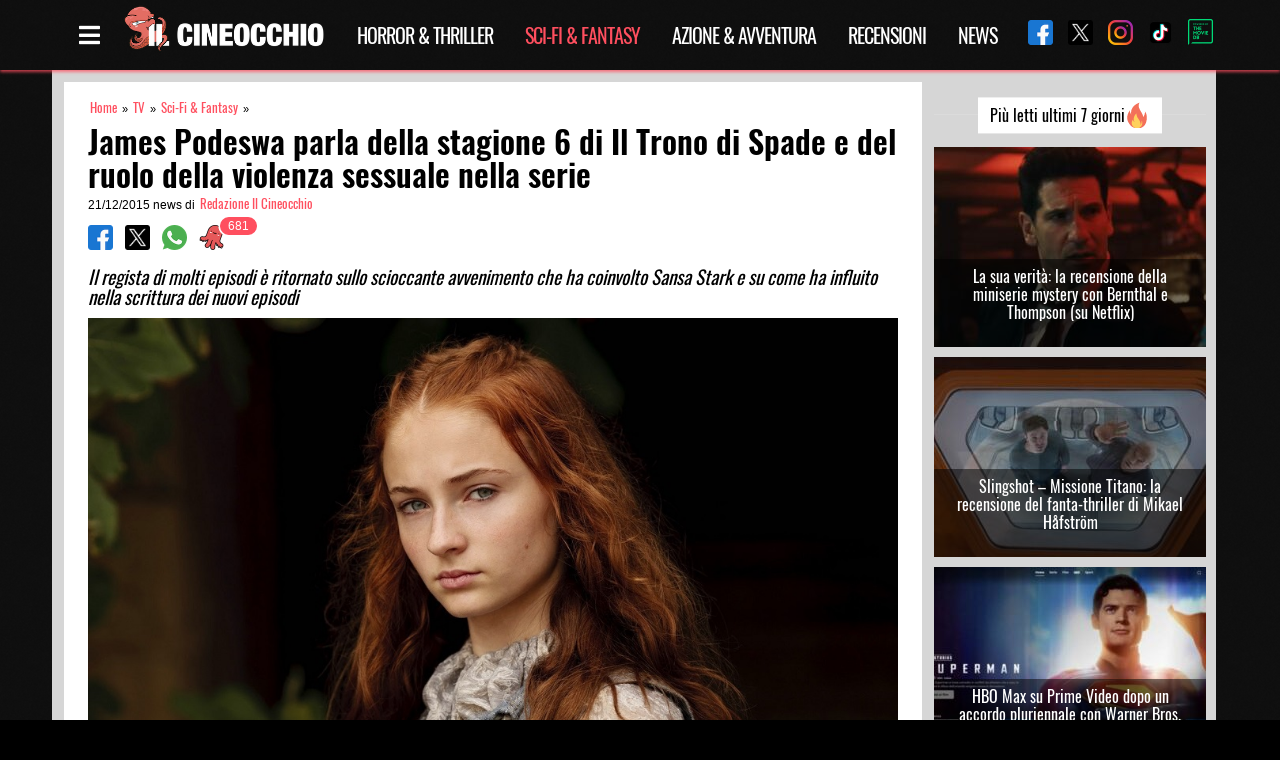

--- FILE ---
content_type: text/html; charset=UTF-8
request_url: https://www.ilcineocchio.it/tv/james-podeswa-parla-della-stagione-6-di-il-trono-di-spade-e-del-ruolo-della-violenza-sessuale-nella-serie/
body_size: 19673
content:
<!DOCTYPE html><html lang="it-IT" class="is-fullheight"><head><meta charset="UTF-8"><meta name="viewport" content="width=device-width, initial-scale=1"><meta name="theme-color" content="#000000" /><meta property="fb:app_id" content="705513046305608" /><link rel="profile" href="https://gmpg.org/xfn/11"><link rel="preload" href="https://www.ilcineocchio.it/cine/wp-content/themes/cineocchio-master/frontend/bulmapress/css/oswald/Oswald-Regular.woff2" as="font" crossorigin="anonymous" /><link rel="preload" href="https://www.ilcineocchio.it/cine/wp-content/themes/cineocchio-master/frontend/bulmapress/css/oswald/Oswald-SemiBold.woff2" as="font" crossorigin="anonymous" /><link rel="preload" href="https://www.ilcineocchio.it/cine/wp-content/themes/cineocchio-master/frontend/bulmapress/css/oswald/Oswald-Regular.woff" as="font" crossorigin="anonymous" /><link rel="preload" href="https://www.ilcineocchio.it/cine/wp-content/themes/cineocchio-master/frontend/bulmapress/css/oswald/Oswald-SemiBold.woff" as="font" crossorigin="anonymous" /><link rel="preload" href="https://www.ilcineocchio.it/cine/wp-content/themes/cineocchio-master/frontend/bulmapress/css/slick-theme.css" as="style" crossorigin="anonymous" /><link rel="preload" href="https://www.ilcineocchio.it/cine/wp-content/themes/cineocchio-master/frontend/fontawesome/css/font-awesome.min.css" as="style" crossorigin="anonymous" /><link rel="apple-touch-icon" sizes="57x57" href="https://www.ilcineocchio.it/cine/wp-content/themes/cineocchio-master/frontend/img/icos/apple-icon-57x57.png"><link rel="apple-touch-icon" sizes="60x60" href="https://www.ilcineocchio.it/cine/wp-content/themes/cineocchio-master/frontend/img/icos/apple-icon-60x60.png"><link rel="apple-touch-icon" sizes="72x72" href="https://www.ilcineocchio.it/cine/wp-content/themes/cineocchio-master/frontend/img/icos/apple-icon-72x72.png"><link rel="apple-touch-icon" sizes="76x76" href="https://www.ilcineocchio.it/cine/wp-content/themes/cineocchio-master/frontend/img/icos/apple-icon-76x76.png"><link rel="apple-touch-icon" sizes="114x114" href="https://www.ilcineocchio.it/cine/wp-content/themes/cineocchio-master/frontend/img/icos/apple-icon-114x114.png"><link rel="apple-touch-icon" sizes="120x120" href="https://www.ilcineocchio.it/cine/wp-content/themes/cineocchio-master/frontend/img/icos/apple-icon-120x120.png"><link rel="apple-touch-icon" sizes="144x144" href="https://www.ilcineocchio.it/cine/wp-content/themes/cineocchio-master/frontend/img/icos/apple-icon-144x144.png"><link rel="apple-touch-icon" sizes="152x152" href="https://www.ilcineocchio.it/cine/wp-content/themes/cineocchio-master/frontend/img/icos/apple-icon-152x152.png"><link rel="apple-touch-icon" sizes="180x180" href="https://www.ilcineocchio.it/cine/wp-content/themes/cineocchio-master/frontend/img/icos/apple-icon-180x180.png"><link rel="icon" type="image/png" sizes="192x192" href="https://www.ilcineocchio.it/cine/wp-content/themes/cineocchio-master/frontend/img/icos/android-icon-192x192.png"><link rel="icon" type="image/png" sizes="32x32" href="https://www.ilcineocchio.it/cine/wp-content/themes/cineocchio-master/frontend/img/icos/favicon-32x32.png"><link rel="icon" type="image/png" sizes="96x96" href="https://www.ilcineocchio.it/cine/wp-content/themes/cineocchio-master/frontend/img/icos/favicon-96x96.png"><link rel="icon" type="image/png" sizes="16x16" href="https://www.ilcineocchio.it/cine/wp-content/themes/cineocchio-master/frontend/img/icos/favicon-16x16.png"><link rel="manifest" href="https://www.ilcineocchio.it/cine/wp-content/themes/cineocchio-master/frontend/img/icos/manifest.json"><link rel="stylesheet" href="https://www.ilcineocchio.it/cine/wp-content/themes/cineocchio-master/frontend/bulmapress/css/slick-theme.css" /><link rel="stylesheet" href="https://www.ilcineocchio.it/cine/wp-content/themes/cineocchio-master/frontend/fontawesome/css/font-awesome.min.css" /><meta name="msapplication-TileColor" content="#000000"><meta name="msapplication-TileImage" content="https://www.ilcineocchio.it/cine/wp-content/themes/cineocchio-master/frontend/img/icos/ms-icon-144x144.png"><meta property="og:url" content="https://www.ilcineocchio.it/tv/james-podeswa-parla-della-stagione-6-di-il-trono-di-spade-e-del-ruolo-della-violenza-sessuale-nella-serie/" /><style>#cookie-notice {
                display: block;
                visibility: hidden;
                position: fixed;
                min-width: 100%;
                height: auto;
                z-index: 100000;
                font-size: 13px;
                line-height: 20px;
                left: 0;
                text-align: center
            }

            .cn-bottom {
                bottom: 0
            }

            .cookie-notice-container {
                padding: 10px;
                text-align: center;
                width: 100%;
                box-sizing: border-box
            }

            #cookie-notice .cn-button {
                margin-left: 10px
            }

            @media (max-width:900px) {
                .cookie-notice-container #cn-notice-text {
                    display: block;
                    margin-bottom: 5px
                }

                #cookie-notice .cn-button {
                    margin-left: 5px;
                    margin-right: 5px
                }
            }

            .navbar-brand p.site-description-no-home {
                padding-left: 0;
                color: #fff;
                font-size: 13px;
                position: absolute;
                left: 60px;
                top: 48px
            }

            @media screen and (min-width:768px) {
                .navbar {
                    min-height: 4.35rem !important
                }
            }

            @media (max-width:1024px) {
                div.is-three-quarters {
                    width: 100% !important
                }
            }

            div.tabs li {
                line-height: 23px
            }

            .navbar-quickview {
                padding-top: 0 !important
            }

            .far {
                font-family: 'Font Awesome 5 Free';
                font-weight: 400
            }

            .fas {
                font-family: 'Font Awesome 5 Free';
                font-weight: 900
            }

            .far,
            .fas {
                -webkit-font-smoothing: antialiased;
                display: inline-block;
                font-style: normal;
                font-variant: normal;
                text-rendering: auto;
                line-height: 1
            }

            .fa-bars::before {
                content: '\f0c9'
            }

            .fa-clock::before {
                content: '\f017'
            }

            .fa-eye::before {
                content: '\f06e'
            }

            .fa-film::before {
                content: '\f008'
            }

            .fa-info-circle::before {
                content: '\f05a'
            }

            .fa-lightbulb::before {
                content: '\f0eb'
            }

            .fa-microphone::before {
                content: '\f130'
            }

            .fa-pencil-alt::before {
                content: '\f303'
            }

            .fa-times::before {
                content: '\f00d'
            }

            .fa-user-circle::before {
                content: '\f2bd'
            }

            .fa-video::before {
                content: '\f03d'
            }

            body,
            h1,
            h2,
            html,
            li,
            p,
            ul {
                margin: 0;
                padding: 0
            }

            h1,
            h2 {
                font-size: 100%;
                font-weight: 400
            }

            ul {
                list-style: none
            }

            input {
                margin: 0
            }

            html {
                box-sizing: border-box
            }

            * {
                box-sizing: inherit
            }

            ::after,
            ::before {
                box-sizing: inherit
            }

            img {
                max-width: 100%
            }

            html {
                background-color: #fff;
                font-size: 16px;
                -webkit-font-smoothing: antialiased;
                min-width: 300px;
                overflow-x: hidden;
                overflow-y: scroll;
                text-rendering: optimizelegibility
            }

            article,
            footer,
            header,
            section {
                display: block
            }

            body,
            input {
                font-family: BlinkMacSystemFont, -apple-system, 'Segoe UI', Roboto, Oxygen, Ubuntu, Cantarell, 'Fira Sans', 'Droid Sans', 'Helvetica Neue', Helvetica, Arial, sans-serif
            }

            body {
                color: #000;
                font-size: 1rem;
                font-weight: 400;
                line-height: 1.5
            }

            a {
                color: #000;
                text-decoration: none
            }

            img {
                height: auto;
                max-width: 100%
            }

            span {
                font-style: inherit;
                font-weight: inherit
            }

            .is-pulled-right {
                float: right !important
            }

            .is-size-7 {
                font-size: .75rem !important
            }

            .has-text-centered {
                text-align: center !important
            }

            .has-text-white {
                color: #fff !important
            }

            .has-text-danger {
                color: #ff3860 !important
            }

            .is-hidden {
                display: none !important
            }

            @media screen and (max-width:767px) {
                .is-hidden-mobile {
                    display: none !important
                }
            }

            .box {
                background-color: #fff;
                border-top-left-radius: 5px;
                border-top-right-radius: 5px;
                border-bottom-right-radius: 5px;
                border-bottom-left-radius: 5px;
                box-shadow: rgba(0, 0, 0, .0980392) 0 2px 3px, rgba(0, 0, 0, .0980392) 0 0 0 1px;
                color: #000;
                display: block;
                padding: 1.25rem
            }

            .box:not(:last-child) {
                margin-bottom: 1.5rem
            }

            .button {
                -webkit-appearance: none;
                border: 1px solid #dbdbdb;
                border-top-left-radius: 3px;
                border-top-right-radius: 3px;
                border-bottom-right-radius: 3px;
                border-bottom-left-radius: 3px;
                box-shadow: none;
                font-size: 1rem;
                height: 2.25em;
                line-height: 1.5;
                padding: calc(.375em - 1px) .75em;
                position: relative;
                vertical-align: top;
                background-color: #fff;
                color: #363636;
                text-align: center;
                white-space: nowrap
            }

            .button.is-medium {
                font-size: 1.25rem
            }

            .container {
                margin: 0 auto;
                position: relative
            }

            @media screen and (min-width:1024px) {
                .container {
                    max-width: 960px;
                    width: 960px
                }
            }

            @media screen and (min-width:1216px) {
                .container {
                    max-width: 1152px;
                    width: 1152px
                }
            }

            @media screen and (min-width:1216px) {
                .container {
                    max-width: 1152px;
                    width: 1152px
                }
            }

            .content:not(:last-child) {
                margin-bottom: 1.5rem
            }

            .content p:not(:last-child) {
                margin-bottom: 1em
            }

            .content h1,
            .content h2 {
                color: #000;
                font-weight: 400;
                line-height: 1.125
            }

            .content h1 {
                font-size: 2em;
                margin-bottom: .5em
            }

            .content h1:not(:first-child) {
                margin-top: 1em
            }

            .content h2 {
                font-size: 1.75em;
                margin-bottom: .5714em
            }

            .content h2:not(:first-child) {
                margin-top: 1.1428em
            }

            .field:not(:last-child) {
                margin-bottom: .75rem
            }

            .field.is-grouped>.control:not(:last-child) {
                margin-bottom: 0;
                margin-right: .75rem
            }

            .field.is-grouped.is-grouped-multiline>.control:last-child,
            .field.is-grouped.is-grouped-multiline>.control:not(:last-child) {
                margin-bottom: .75rem
            }

            .field.is-grouped.is-grouped-multiline:not(:last-child) {
                margin-bottom: 0
            }

            .control {
                font-size: 1rem;
                position: relative;
                text-align: left
            }

            .title {
                word-break: break-word
            }

            .title:not(:last-child) {
                margin-bottom: 1.5rem
            }

            .title {
                color: #363636;
                font-size: 2rem;
                font-weight: 600;
                line-height: 1.125
            }

            .title.is-1 {
                font-size: 3rem
            }

            .media {
                text-align: left
            }

            .media-content {
                overflow: auto;
                text-align: left
            }

            .navbar {
                background-color: #fff;
                min-height: 3.25rem;
                position: relative
            }

            .navbar>.container {
                min-height: 3.25rem;
                width: 100%
            }

            .navbar-brand {
                min-height: 3.25rem
            }

            .navbar-menu {
                display: none
            }

            .navbar-item {
                color: #4a4a4a;
                display: block;
                line-height: 1.5;
                padding: .5rem 1rem;
                position: relative
            }

            .navbar-item img {
                max-height: 1.75rem
            }

            .navbar-item.is-tab {
                border-bottom-width: 1px;
                border-bottom-style: solid;
                border-bottom-color: transparent;
                min-height: 3.25rem;
                padding-bottom: calc(.5rem - 1px)
            }

            @media screen and (max-width:1023px) {
                .navbar>.container {
                    display: block
                }

                .navbar-menu {
                    background-color: #fff;
                    box-shadow: rgba(0, 0, 0, .0980392) 0 8px 16px;
                    padding: .5rem 0
                }
            }

            @media screen and (min-width:1024px) {
                .navbar {
                    min-height: 3.25rem
                }

                .navbar-end {
                    margin-left: auto
                }

                .navbar>.container .navbar-brand {
                    margin-left: -1rem
                }

                .navbar>.container .navbar-menu {
                    margin-right: -1rem
                }
            }

            .tabs {
                font-size: 1rem;
                overflow-y: hidden;
                overflow-x: auto;
                white-space: nowrap
            }

            .tabs:not(:last-child) {
                margin-bottom: 1.5rem
            }

            .tabs a {
                border-bottom-color: #dbdbdb;
                border-bottom-style: solid;
                border-bottom-width: 1px;
                color: #000;
                margin-bottom: -1px;
                padding: .5em 1em;
                vertical-align: top
            }

            .tabs li {
                display: block
            }

            .tabs li.is-active a {
                border-bottom-color: #000;
                color: #000
            }

            .tabs ul {
                border-bottom-color: #dbdbdb;
                border-bottom-style: solid;
                border-bottom-width: 1px
            }

            .column {
                display: block;
                padding: .75rem
            }

            @media screen and (min-width:768px),
            print {
                .column.is-three-quarters {
                    width: 75%
                }
            }

            .columns {
                margin-left: -.75rem;
                margin-right: -.75rem;
                margin-top: -.75rem
            }

            .columns:last-child {
                margin-bottom: -.75rem
            }

            .columns:not(:last-child) {
                margin-bottom: calc(1.5rem - .75rem)
            }

            .hero .navbar {
                background-position: 0 0;
                background-repeat: initial initial
            }

            .section {
                padding: 3rem 1.5rem
            }

            .badge {
                white-space: nowrap;
                position: relative
            }

            .badge[data-badge]::after {
                position: absolute;
                left: 100%;
                margin: 0;
                background-color: #00d1b2;
                background-clip: padding-box;
                border-top-left-radius: 1rem;
                border-top-right-radius: 1rem;
                border-bottom-right-radius: 1rem;
                border-bottom-left-radius: 1rem;
                box-shadow: #fff 0 0 0 .1rem;
                color: #fff;
                content: attr(data-badge);
                display: inline-block;
                background-position: initial initial;
                background-repeat: initial initial
            }

            .badge:not([data-badge=""])::after {
                padding: .3rem .5rem;
                text-align: center;
                white-space: nowrap
            }

            .badge.is-badge-danger[data-badge]::after {
                background-color: #ff3860;
                color: #fff;
                background-position: initial initial;
                background-repeat: initial initial
            }

            .badge[data-badge]::after {
                top: calc(0 - (1rem / 2));
                left: calc(100% - (1rem / 4));
                min-height: 1rem;
                min-width: 1rem
            }

            .badge:not([data-badge=""])::after {
                font-size: .75rem;
                line-height: .5rem
            }

            .quickview {
                width: 100%;
                max-width: 214px;
                background-color: #fff;
                position: fixed;
                top: 0;
                bottom: 0;
                z-index: 35
            }

            @media screen and (max-width:767px) {
                .quickview {
                    width: 100%;
                    right: -100%
                }
            }

            @media screen and (min-width:768px),
            print {
                .quickview {
                    width: 50%;
                    right: -50%
                }
            }

            @media screen and (min-width:1024px) {
                .quickview {
                    width: 35%;
                    right: -35%
                }
            }

            @media screen and (min-width:1216px) {
                .quickview {
                    width: 30%;
                    right: -30%
                }
            }

            @media screen and (min-width:1216px) {
                .quickview {
                    width: 25%;
                    right: -25%
                }
            }

            @media screen and (max-width:767px) {
                .quickview.is-left {
                    left: -100%
                }
            }

            @media screen and (min-width:768px),
            print {
                .quickview.is-left {
                    left: -50%
                }
            }

            @media screen and (min-width:1024px) {
                .quickview.is-left {
                    left: -35%
                }
            }

            @media screen and (min-width:1216px) {
                .quickview.is-left {
                    left: -30%
                }
            }

            @media screen and (min-width:1216px) {
                .quickview.is-left {
                    left: -25%
                }
            }

            .quickview-header {
                padding: 0 1rem;
                border-bottom-width: 1px;
                border-bottom-style: solid;
                border-bottom-color: #dbdbdb;
                min-height: 3.25em !important
            }

            .quickview-body {
                -webkit-box-flex: 1;
                overflow-y: auto
            }

            .quickview-footer {
                padding: 0 1rem;
                min-height: 4rem;
                background-color: #f5f5f5;
                border-top-width: 1px;
                border-top-style: solid;
                border-top-color: #dbdbdb
            }

            .quickview-footer>* {
                margin: 0 .4rem
            }

            .screen-reader-text {
                clip: rect(1px 1px 1px 1px);
                height: 1px;
                width: 1px;
                overflow: hidden;
                position: absolute !important;
                word-wrap: normal !important
            }

            .is-fullheight {
                height: 100%
            }

            .is-bold {
                font-weight: 500
            }

            html {
                background-position: 0 0;
                background-repeat: initial initial
            }

            .site,
            body,
            html {
                min-height: 100% !important
            }

            .site {
                background-color: #f5f5f5;
                background-position: initial initial;
                background-repeat: initial initial
            }

            .content h1,
            .content h2 {
                line-height: 1.5 !important
            }

            .columns:not(:last-child) {
                margin-bottom: 0
            }

            .tabs {
                overflow-x: hidden;
                background-repeat: repeat repeat
            }

            .tabs ul {
                border-bottom-style: none;
                width: 150px;
                display: block
            }

            .tabs a {
                color: #fff;
                border-bottom-style: none;
                padding: 0
            }

            .tabs li.is-active a {
                border-bottom-style: none;
                color: #ff4f5f
            }

            .tabs .far,
            .tabs .fas {
                position: absolute;
                right: 20px;
                padding-top: 4px
            }

            .tabs a {
                font-family: Oswald, sans-serif;
                font-size: 16px
            }

            .box {
                padding: .5rem;
                margin-top: 10px;
                font-size: 14px;
                margin-bottom: 0 !important
            }

            .box .media-content {
                overflow: hidden
            }

            .box .media-content i {
                padding-right: 3px
            }

            .container {
                width: 100%;
                margin: 0 auto
            }

            .hero.cine-nav {
                background-image: url(//www.ilcineocchio.it/cine/wp-content/themes/cineocchio-master/frontend/bulmapress/css/../../img/background-texture-cinewall.png);
                background-repeat: repeat repeat
            }

            .navbar-brand a {
                display: block;
                text-align: center
            }

            img {
                max-width: 100%
            }

            .section {
                background-position: 0 0;
                background-repeat: initial initial
            }

            .section::after {
                content: '';
                display: block;
                clear: both
            }

            .title {
                line-height: 1.25 !important
            }

            .category,
            .single {
                line-height: 1.25
            }

            .single main {
                background-image: url(//www.ilcineocchio.it/cine/wp-content/themes/cineocchio-master/frontend/bulmapress/css/../../img/background-texture-cinewall.png);
                background-repeat: repeat repeat
            }

            .category.is-loop {
                font-size: .7rem;
                overflow: hidden
            }

            .category.is-loop a {
                color: #ff4f5f;
                padding: 0 2px;
                font-family: Oswald, sans-serif;
                font-size: .8rem
            }

            .single .box {
                padding: .5rem;
                margin-top: 10px;
                font-size: 14px;
                margin-bottom: 0 !important
            }

            .single .box .media-content {
                overflow: hidden
            }

            .single .box .media-content i {
                padding-right: 3px
            }

            .single .container.single-post {
                background-color: #d6d6d6
            }

            .single article {
                background-color: #fff;
                background-position: initial initial;
                background-repeat: initial initial
            }

            @media (max-width:768px) {
                .single article {
                    margin-left: 0
                }
            }

            .single h1.title {
                font-family: Oswald, sans-serif
            }

            .single .columns {
                margin-top: 0
            }

            .single .columns.single-loop article.section {
                padding: 1rem 1.5rem
            }

            .single header .fullwidth {
                width: 100%
            }

            .single .title.is-1 {
                font-size: 2rem;
                margin-top: .4rem;
                margin-bottom: .4rem;
                font-weight: 600;
                color: #000;
                line-height: 2.1rem !important
            }

            .single .wrapper {
                padding-top: 0
            }

            .single .single-article {
                background-color: #d6d6d6;
                background-position: initial initial;
                background-repeat: initial initial
            }

            @media (max-width:768px) {
                .single .single-article {
                    padding: 10px
                }
            }

            .social-share .control img {
                width: 25px
            }

            section.ad-header {
                padding: 0rem 0
            }

            .modal_loading {
                display: none;
                position: fixed;
                top: 0;
                left: 0;
                height: 100%;
                width: 100%;
                background-image: url(//www.ilcineocchio.it/cine/wp-content/themes/cineocchio-master/frontend/bulmapress/css/../../img/cineoctopus.gif);
                background-color: rgba(255, 255, 255, .901961);
                background-size: 200px;
                overflow: hidden;
                background-position: 50% 50%;
                background-repeat: no-repeat no-repeat
            }

            .sb-search {
                position: relative;
                margin-top: 0;
                width: 100%;
                min-width: 30px;
                height: 30px;
                float: right;
                overflow: hidden;
                -webkit-backface-visibility: hidden
            }

            .sb-search-input {
                position: absolute;
                top: 0;
                right: 0;
                border: none;
                outline: 0;
                background-color: #000;
                width: 100%;
                height: 30px;
                margin: 0;
                z-index: 0;
                padding: 0 5px 0 0;
                font-family: inherit;
                font-size: 12px;
                color: #ff4f5f;
                background-position: initial initial;
                background-repeat: initial initial
            }

            .sb-search-input::-webkit-input-placeholder {
                color: #ff4f5f
            }

            .sb-icon-search,
            .sb-search-submit {
                display: block;
                position: absolute;
                right: 0;
                top: 0;
                padding: 0;
                margin: 0;
                line-height: 30px;
                text-align: center
            }

            .sb-search-submit {
                background-color: #fff;
                color: transparent;
                border: none;
                outline: 0;
                z-index: 0;
                background-position: initial initial;
                background-repeat: initial initial
            }

            .sb-icon-search {
                color: #ff4f5f;
                background-color: #000;
                z-index: 0;
                font-size: 22px;
                font-family: icomoon;
                speak: none;
                font-style: normal;
                font-weight: 400;
                font-variant: normal;
                text-transform: none;
                -webkit-font-smoothing: antialiased;
                background-position: initial initial;
                background-repeat: initial initial
            }

            .sb-icon-search::before {
                content: '\E000'
            }

            .wrapper {
                padding: 10px
            }

            @media (min-width:768px) {
                .wrapper {
                    padding-top: 40px;
                    padding-bottom: 40px
                }
            }

            .single .badge.is-badge-danger[data-badge]::after {
                background-color: #ff4f5f;
                background-position: initial initial;
                background-repeat: initial initial
            }

            .single h2 {
                font-size: 1.2rem;
                font-style: italic;
                font-weight: 400;
                font-family: Oswald, sans-serif;
                color: #000;
                padding-top: 0;
                line-height: 1.3rem !important;
                margin-top: 0 !important
            }

            .cn-set-cookie.cn-button.button {
                background-color: #ff4f5f;
                color: #fff;
                border: none;
                padding: 2px 10px;
                height: auto;
                font-family: Oswald, sans-serif;
                font-weight: 300;
                background-position: initial initial;
                background-repeat: initial initial
            }

            span#cn-notice-text {
                font-family: Oswald, sans-serif;
                font-size: 16px;
                font-weight: 300
            }

            .single span.breadcrumb_last {
                display: none
            }

            .cine-nav,
            .hero-head {
                background-image: url(//www.ilcineocchio.it/cine/wp-content/themes/cineocchio-master/frontend/bulmapress/css/../../img/background-texture-cinewall.png);
                z-index: 2;
                background-repeat: repeat repeat
            }

            @media (max-width:1216px) {

                .cine-nav .social-share-nav,
                .hero-head .social-share-nav {
                    display: none
                }
            }

            .cine-nav .social-share-nav a,
            .hero-head .social-share-nav a {
                padding-left: 15px
            }

            .cine-nav .navbar-end,
            .hero-head .navbar-end {
                margin-left: inherit
            }

            .cine-nav .cine-menu-page,
            .hero-head .cine-menu-page {
                color: #fff;
                font-size: 1.5rem;
                padding-right: 5px;
                padding-left: 15px
            }

            .cine-nav .navbar,
            .hero-head .navbar {
                -webkit-box-shadow: rgba(255, 79, 95, .74902) 0 2px 3px 0;
                box-shadow: rgba(255, 79, 95, .74902) 0 2px 3px 0
            }

            .cine-nav .navbar .navbar-item,
            .hero-head .navbar .navbar-item {
                padding: .3rem 1rem
            }

            @media (max-width:480px) {

                .cine-nav .navbar .navbar-item,
                .hero-head .navbar .navbar-item {
                    margin-left: auto
                }
            }

            .cine-nav .navbar li.current-menu-parent a,
            .hero-head .navbar li.current-menu-parent a {
                color: #ff4f5f
            }

            .cine-nav .navbar-brand,
            .hero-head .navbar-brand {
                margin-left: 0 !important
            }

            .cine-nav .navbar-brand img,
            .hero-head .navbar-brand img {
                max-height: 3rem
            }

            .cine-nav li.navbar-item,
            .hero-head li.navbar-item {
                color: #000
            }

            .cine-nav li.navbar-item a,
            .hero-head li.navbar-item a {
                font-family: Oswald, sans-serif;
                letter-spacing: -1px;
                font-size: 20px;
                text-transform: uppercase;
                color: #fff
            }

            .cine-nav li.is-tab,
            .hero-head li.is-tab {
                border: none
            }

            .quickview-footer {
                background-color: #000;
                background-position: initial initial;
                background-repeat: initial initial
            }

            .quickview-header {
                border-bottom-style: none
            }

            .quickview-block .container {
                padding: 0 1rem
            }

            .quickview-body {
                overflow: hidden
            }

            .quickview p.has-text-white.is-size-7.cine-filter {
                padding-top: 10px
            }

            .navbar-quickview {
                padding-top: 10px
            }

            .navbar-quickview li {
                padding: 0;
                border-bottom-style: none
            }

            .navbar-quickview li.current-menu-parent a {
                color: #ff4f5f
            }

            .navbar-quickview li.navbar-item {
                border-bottom-style: none;
                padding-bottom: 0
            }

            .navbar-quickview li.active a {
                color: #ff4f5f
            }

            .navbar-quickview a {
                font-family: Oswald, sans-serif;
                color: #fff;
                font-size: 16px
            }

            .social-share-nav-quickview {
                width: 100%
            }

            html {
                background-color: #000;
                background-position: initial initial;
                background-repeat: initial initial
            }

            body {
                position: relative;
                display: block
            }

            :focus {
                outline: 0;
                border: none;
                box-shadow: none
            }

            .md-modal {
                position: fixed;
                top: 50%;
                left: 50%;
                width: 50%;
                max-width: 630px;
                min-width: 320px;
                height: auto;
                z-index: 2000;
                visibility: hidden;
                -webkit-backface-visibility: hidden;
                -webkit-transform: translateX(-50%) translateY(-50%)
            }

            .bd-rainbow {
                -webkit-animation: rainbow 8s ease infinite;
                background-image: linear-gradient(124deg, #ff470f, #ff3860, #b86bff, #3273dc);
                background-size: 800%;
                border: none
            }

            .bd-rainbow span {
                font-family: Oswald, sans-serif;
                color: #fff
            }

            .md-overlay {
                position: fixed;
                width: 100%;
                height: 100%;
                visibility: hidden;
                top: 0;
                left: 0;
                z-index: 1000;
                opacity: 0;
                background-color: rgba(0, 0, 0, .6);
                background-position: initial initial;
                background-repeat: initial initial
            }

            .md-content {
                position: relative;
                border-top-left-radius: 3px;
                border-top-right-radius: 3px;
                border-bottom-right-radius: 3px;
                border-bottom-left-radius: 3px;
                margin: 0 auto;
                text-align: center
            }

            .md-content div.title {
                margin: 0;
                padding: 10px;
                text-align: center;
                background-color: #000;
                background-position: initial initial;
                background-repeat: initial initial
            }

            .md-content div.title img {
                width: 200px
            }

            .md-content>div {
                padding: 15px 40px 30px;
                margin: 0;
                font-weight: 300;
                font-size: 1.15em;
                background-image: url(//www.ilcineocchio.it/cine/wp-content/themes/cineocchio-master/frontend/bulmapress/css/../../img/background-texture-cinewall.png)
            }

            .md-content>div p {
                margin: 0;
                padding: 10px 0;
                font-family: Oswald, sans-serif;
                color: #fff;
                font-size: 1.6rem
            }

            .md-effect-4 .md-content {
                -webkit-transform: scale(0) rotate(720deg);
                opacity: 0
            }

            @media screen and (max-width:32em) {
                .md-modal {
                    font-size: 75%
                }
            }

            .lazy-hidden {
                opacity: 0;
                background-color: #fff
            }

            .lazy-hidden {
                background-color: #fff
            }</style> <script type="text/javascript">!function(){var i,r,o;i="__tcfapiLocator",r=[],(o=window.frames[i])||(function e(){var t=window.document,a=!!o;if(!a)if(t.body){var n=t.createElement("iframe");n.style.cssText="display:none",n.name=i,t.body.appendChild(n)}else setTimeout(e,50);return!a}(),window.__tcfapi=function(){for(var e,t=[],a=0;a<arguments.length;a++)t[a]=arguments[a];if(!t.length)return r;if("setGdprApplies"===t[0])3<t.length&&2===parseInt(t[1],10)&&"boolean"==typeof t[3]&&(e=t[3],"function"==typeof t[2]&&t[2]("set",!0));else if("ping"===t[0]){var n={gdprApplies:e,cmpLoaded:!1,cmpStatus:"stub"};"function"==typeof t[2]&&t[2](n,!0)}else r.push(t)},window.addEventListener("message",function(n){var i="string"==typeof n.data,e={};try{e=i?JSON.parse(n.data):n.data}catch(e){}var r=e.__tcfapiCall;r&&window.__tcfapi(r.command,r.version,function(e,t){var a={__tcfapiReturn:{returnValue:e,success:t,callId:r.callId}};i&&(a=JSON.stringify(a)),n.source.postMessage(a,"*")},r.parameter)},!1))}();
!function(){var i,n,s;i="__uspapiLocator",n=[],(s=window.frames[i])||(function a(){var e=window.document,n=!!s;if(!s)if(e.body){var t=e.createElement("iframe");t.style.cssText="display:none",t.name=i,e.body.appendChild(t)}else setTimeout(a,50);return!n}(),window.__uspapi=function(){for(var a=[],e=0;e<arguments.length;e++)a[e]=arguments[e];if(!a.length)return n;"ping"===a[0]?"function"==typeof a[2]&&a[2]({cmpLoaded:!1,cmpStatus:"stub"},!0):n.push(a)},window.addEventListener("message",function(t){var i="string"==typeof t.data,a={};try{a=i?JSON.parse(t.data):t.data}catch(a){}var s=a.__uspapiCall;s&&window.__uspapi(s.command,s.version,function(a,e){var n={__uspapiReturn:{returnValue:a,success:e,callId:s.callId}};i&&(n=JSON.stringify(n)),t.source.postMessage(n,"*")},s.parameter)},!1))}();
window.__gpp_addFrame=function(e){if(!window.frames[e])if(document.body){var t=document.createElement("iframe");t.style.cssText="display:none",t.name=e,document.body.appendChild(t)}else window.setTimeout(window.__gpp_addFrame,50,e)},window.__gpp_stub=function(){var e=arguments;if(__gpp.queue=__gpp.queue||[],__gpp.events=__gpp.events||[],!e.length||1==e.length&&"queue"==e[0])return __gpp.queue;if(1==e.length&&"events"==e[0])return __gpp.events;var t=e[0],p=1<e.length?e[1]:null,s=2<e.length?e[2]:null;if("ping"===t)p&&p({gppVersion:"1.1",cmpStatus:"stub",cmpDisplayStatus:"hidden",signalStatus:"not ready",supportedAPIs:["2:tcfeuv2","5:tcfcav1","6:uspv1","7:usnatv1","8:uscav1","9:usvav1","10:uscov1","11:usutv1","12:usctv1"],cmpId:0,sectionList:[],applicableSections:[-1],gppString:"",parsedSections:{}},!0);else if("addEventListener"===t){"lastId"in __gpp||(__gpp.lastId=0),__gpp.lastId++;var n=__gpp.lastId;__gpp.events.push({id:n,callback:p,parameter:s}),p({eventName:"listenerRegistered",listenerId:n,data:!0,pingData:{gppVersion:"1.1",cmpStatus:"stub",cmpDisplayStatus:"hidden",signalStatus:"not ready",supportedAPIs:["2:tcfeuv2","5:tcfcav1","6:uspv1","7:usnatv1","8:uscav1","9:usvav1","10:uscov1","11:usutv1","12:usctv1"],cmpId:0,sectionList:[],applicableSections:[-1],gppString:"",parsedSections:{}}},!0)}else if("removeEventListener"===t){for(var a=!1,i=0;i<__gpp.events.length;i++)if(__gpp.events[i].id==s){__gpp.events.splice(i,1),a=!0;break}p({eventName:"listenerRemoved",listenerId:s,data:a,pingData:{gppVersion:"1.1",cmpStatus:"stub",cmpDisplayStatus:"hidden",signalStatus:"not ready",supportedAPIs:["2:tcfeuv2","5:tcfcav1","6:uspv1","7:usnatv1","8:uscav1","9:usvav1","10:uscov1","11:usutv1","12:usctv1"],cmpId:0,sectionList:[],applicableSections:[-1],gppString:"",parsedSections:{}}},!0)}else"hasSection"===t?p(!1,!0):"getSection"===t||"getField"===t?p(null,!0):__gpp.queue.push([].slice.apply(e))},window.__gpp_msghandler=function(s){var n="string"==typeof s.data;try{var t=n?JSON.parse(s.data):s.data}catch(e){t=null}if("object"==typeof t&&null!==t&&"__gppCall"in t){var a=t.__gppCall;window.__gpp(a.command,function(e,t){var p={__gppReturn:{returnValue:e,success:t,callId:a.callId}};s.source.postMessage(n?JSON.stringify(p):p,"*")},"parameter"in a?a.parameter:null,"version"in a?a.version:"1.1")}},"__gpp"in window&&"function"==typeof window.__gpp||(window.__gpp=window.__gpp_stub,window.addEventListener("message",window.__gpp_msghandler,!1),window.__gpp_addFrame("__gppLocator"));
window.gtag||(window.dataLayer=window.dataLayer||[],window.gtag=function(){window.dataLayer.push(arguments)}),window.gtag("set","developer_id.dZTcxZD",!0),window.gtag("consent","default",{ad_storage:"denied",functionality_storage:"denied",personalization_storage:"denied",analytics_storage:"denied",ad_user_data:"denied",ad_personalization:"denied",security_storage:"granted",wait_for_update:3e3}),window.gtag("set","ads_data_redaction",!0),window.gtag("set","url_passthrough",!1);</script> <script async data-cfasync='false' src='https://cmp.uniconsent.com/v2/4837e08d3b/cmp.js'></script> <meta name='robots' content='index, follow, max-image-preview:large, max-snippet:-1, max-video-preview:-1' /> <script type="text/javascript" id="wpp-js" src="https://www.ilcineocchio.it/cine/wp-content/plugins/wordpress-popular-posts/assets/js/wpp.min.js" data-sampling="0" data-sampling-rate="100" data-api-url="https://www.ilcineocchio.it/wp-json/wordpress-popular-posts" data-post-id="8027" data-token="53952d52dc" data-lang="0" data-debug="0"></script> <link media="all" href="https://www.ilcineocchio.it/cine/wp-content/cache/autoptimize/css/autoptimize_245fc6f3f04ca56c1dcc45d348b6d43f.css" rel="stylesheet"><title>James Podeswa parla della stagione 6 di Il Trono di Spade e del ruolo della violenza sessuale nella serie - Il Cineocchio</title><meta name="description" content="Il regista di molti episodi è ritornato sullo scioccante avvenimento che ha coinvolto Sansa Stark e su come ha influito nella scrittura dei nuovi episodi" /><link rel="canonical" href="https://www.ilcineocchio.it/tv/james-podeswa-parla-della-stagione-6-di-il-trono-di-spade-e-del-ruolo-della-violenza-sessuale-nella-serie/" /><meta property="og:locale" content="it_IT" /><meta property="og:type" content="article" /><meta property="og:title" content="James Podeswa parla della stagione 6 di Il Trono di Spade e del ruolo della violenza sessuale nella serie" /><meta property="og:description" content="Il regista di molti episodi è ritornato sullo scioccante avvenimento che ha coinvolto Sansa Stark e su come ha influito nella scrittura dei nuovi episodi" /><meta property="og:url" content="https://www.ilcineocchio.it/tv/james-podeswa-parla-della-stagione-6-di-il-trono-di-spade-e-del-ruolo-della-violenza-sessuale-nella-serie/" /><meta property="og:site_name" content="Il Cineocchio" /><meta property="article:publisher" content="https://www.facebook.com/IlCineocchioNews/" /><meta property="article:modified_time" content="2016-02-12T20:52:30+00:00" /><meta property="og:image" content="https://www.ilcineocchio.it/cine/wp-content/uploads/2015/12/Sansa_stark_young.jpg" /><meta property="og:image:width" content="1024" /><meta property="og:image:height" content="682" /><meta property="og:image:type" content="image/jpeg" /><meta name="twitter:card" content="summary_large_image" /><meta name="twitter:site" content="@IlCineocchio" /><meta name="twitter:label1" content="Tempo di lettura stimato" /><meta name="twitter:data1" content="2 minuti" /> <script type="application/ld+json" class="yoast-schema-graph">{"@context":"https://schema.org","@graph":[{"@type":"WebPage","@id":"https://www.ilcineocchio.it/tv/james-podeswa-parla-della-stagione-6-di-il-trono-di-spade-e-del-ruolo-della-violenza-sessuale-nella-serie/","url":"https://www.ilcineocchio.it/tv/james-podeswa-parla-della-stagione-6-di-il-trono-di-spade-e-del-ruolo-della-violenza-sessuale-nella-serie/","name":"James Podeswa parla della stagione 6 di Il Trono di Spade e del ruolo della violenza sessuale nella serie - Il Cineocchio","isPartOf":{"@id":"https://www.ilcineocchio.it/#website"},"primaryImageOfPage":{"@id":"https://www.ilcineocchio.it/tv/james-podeswa-parla-della-stagione-6-di-il-trono-di-spade-e-del-ruolo-della-violenza-sessuale-nella-serie/#primaryimage"},"image":{"@id":"https://www.ilcineocchio.it/tv/james-podeswa-parla-della-stagione-6-di-il-trono-di-spade-e-del-ruolo-della-violenza-sessuale-nella-serie/#primaryimage"},"thumbnailUrl":"https://www.ilcineocchio.it/cine/wp-content/uploads/2015/12/Sansa_stark_young.jpg","datePublished":"2015-12-21T15:01:01+00:00","dateModified":"2016-02-12T20:52:30+00:00","description":"Il regista di molti episodi è ritornato sullo scioccante avvenimento che ha coinvolto Sansa Stark e su come ha influito nella scrittura dei nuovi episodi","breadcrumb":{"@id":"https://www.ilcineocchio.it/tv/james-podeswa-parla-della-stagione-6-di-il-trono-di-spade-e-del-ruolo-della-violenza-sessuale-nella-serie/#breadcrumb"},"inLanguage":"it-IT","potentialAction":[{"@type":"ReadAction","target":["https://www.ilcineocchio.it/tv/james-podeswa-parla-della-stagione-6-di-il-trono-di-spade-e-del-ruolo-della-violenza-sessuale-nella-serie/"]}]},{"@type":"ImageObject","inLanguage":"it-IT","@id":"https://www.ilcineocchio.it/tv/james-podeswa-parla-della-stagione-6-di-il-trono-di-spade-e-del-ruolo-della-violenza-sessuale-nella-serie/#primaryimage","url":"https://www.ilcineocchio.it/cine/wp-content/uploads/2015/12/Sansa_stark_young.jpg","contentUrl":"https://www.ilcineocchio.it/cine/wp-content/uploads/2015/12/Sansa_stark_young.jpg","width":1024,"height":682},{"@type":"BreadcrumbList","@id":"https://www.ilcineocchio.it/tv/james-podeswa-parla-della-stagione-6-di-il-trono-di-spade-e-del-ruolo-della-violenza-sessuale-nella-serie/#breadcrumb","itemListElement":[{"@type":"ListItem","position":1,"name":"Home","item":"https://www.ilcineocchio.it/"},{"@type":"ListItem","position":2,"name":"TV","item":"https://www.ilcineocchio.it/tv/"},{"@type":"ListItem","position":3,"name":"Sci-Fi &amp; Fantasy","item":"https://www.ilcineocchio.it/genere/sci-fi-e-fantasy/"},{"@type":"ListItem","position":4,"name":"James Podeswa parla della stagione 6 di Il Trono di Spade e del ruolo della violenza sessuale nella serie"}]},{"@type":"WebSite","@id":"https://www.ilcineocchio.it/#website","url":"https://www.ilcineocchio.it/","name":"Il Cineocchio","description":"","potentialAction":[{"@type":"SearchAction","target":{"@type":"EntryPoint","urlTemplate":"https://www.ilcineocchio.it/?s={search_term_string}"},"query-input":{"@type":"PropertyValueSpecification","valueRequired":true,"valueName":"search_term_string"}}],"inLanguage":"it-IT"}]}</script> <link rel="amphtml" href="https://www.ilcineocchio.it/tv/james-podeswa-parla-della-stagione-6-di-il-trono-di-spade-e-del-ruolo-della-violenza-sessuale-nella-serie/amp/" /><meta name="generator" content="AMP for WP 1.0.98"/><link href='https://fonts.gstatic.com' crossorigin='anonymous' rel='preconnect' /><link rel="alternate" type="application/rss+xml" title="Il Cineocchio &raquo; Feed" href="https://www.ilcineocchio.it/feed/" /><link rel="alternate" type="application/rss+xml" title="Il Cineocchio &raquo; Feed dei commenti" href="https://www.ilcineocchio.it/comments/feed/" /><link rel="alternate" type="application/rss+xml" title="Il Cineocchio &raquo; James Podeswa parla della stagione 6 di Il Trono di Spade e del ruolo della violenza sessuale nella serie Feed dei commenti" href="https://www.ilcineocchio.it/tv/james-podeswa-parla-della-stagione-6-di-il-trono-di-spade-e-del-ruolo-della-violenza-sessuale-nella-serie/feed/" /><style id='classic-theme-styles-inline-css' type='text/css'>/*! This file is auto-generated */
.wp-block-button__link{color:#fff;background-color:#32373c;border-radius:9999px;box-shadow:none;text-decoration:none;padding:calc(.667em + 2px) calc(1.333em + 2px);font-size:1.125em}.wp-block-file__button{background:#32373c;color:#fff;text-decoration:none}</style><style id='global-styles-inline-css' type='text/css'>:root{--wp--preset--aspect-ratio--square: 1;--wp--preset--aspect-ratio--4-3: 4/3;--wp--preset--aspect-ratio--3-4: 3/4;--wp--preset--aspect-ratio--3-2: 3/2;--wp--preset--aspect-ratio--2-3: 2/3;--wp--preset--aspect-ratio--16-9: 16/9;--wp--preset--aspect-ratio--9-16: 9/16;--wp--preset--color--black: #000000;--wp--preset--color--cyan-bluish-gray: #abb8c3;--wp--preset--color--white: #ffffff;--wp--preset--color--pale-pink: #f78da7;--wp--preset--color--vivid-red: #cf2e2e;--wp--preset--color--luminous-vivid-orange: #ff6900;--wp--preset--color--luminous-vivid-amber: #fcb900;--wp--preset--color--light-green-cyan: #7bdcb5;--wp--preset--color--vivid-green-cyan: #00d084;--wp--preset--color--pale-cyan-blue: #8ed1fc;--wp--preset--color--vivid-cyan-blue: #0693e3;--wp--preset--color--vivid-purple: #9b51e0;--wp--preset--gradient--vivid-cyan-blue-to-vivid-purple: linear-gradient(135deg,rgba(6,147,227,1) 0%,rgb(155,81,224) 100%);--wp--preset--gradient--light-green-cyan-to-vivid-green-cyan: linear-gradient(135deg,rgb(122,220,180) 0%,rgb(0,208,130) 100%);--wp--preset--gradient--luminous-vivid-amber-to-luminous-vivid-orange: linear-gradient(135deg,rgba(252,185,0,1) 0%,rgba(255,105,0,1) 100%);--wp--preset--gradient--luminous-vivid-orange-to-vivid-red: linear-gradient(135deg,rgba(255,105,0,1) 0%,rgb(207,46,46) 100%);--wp--preset--gradient--very-light-gray-to-cyan-bluish-gray: linear-gradient(135deg,rgb(238,238,238) 0%,rgb(169,184,195) 100%);--wp--preset--gradient--cool-to-warm-spectrum: linear-gradient(135deg,rgb(74,234,220) 0%,rgb(151,120,209) 20%,rgb(207,42,186) 40%,rgb(238,44,130) 60%,rgb(251,105,98) 80%,rgb(254,248,76) 100%);--wp--preset--gradient--blush-light-purple: linear-gradient(135deg,rgb(255,206,236) 0%,rgb(152,150,240) 100%);--wp--preset--gradient--blush-bordeaux: linear-gradient(135deg,rgb(254,205,165) 0%,rgb(254,45,45) 50%,rgb(107,0,62) 100%);--wp--preset--gradient--luminous-dusk: linear-gradient(135deg,rgb(255,203,112) 0%,rgb(199,81,192) 50%,rgb(65,88,208) 100%);--wp--preset--gradient--pale-ocean: linear-gradient(135deg,rgb(255,245,203) 0%,rgb(182,227,212) 50%,rgb(51,167,181) 100%);--wp--preset--gradient--electric-grass: linear-gradient(135deg,rgb(202,248,128) 0%,rgb(113,206,126) 100%);--wp--preset--gradient--midnight: linear-gradient(135deg,rgb(2,3,129) 0%,rgb(40,116,252) 100%);--wp--preset--font-size--small: 13px;--wp--preset--font-size--medium: 20px;--wp--preset--font-size--large: 36px;--wp--preset--font-size--x-large: 42px;--wp--preset--spacing--20: 0.44rem;--wp--preset--spacing--30: 0.67rem;--wp--preset--spacing--40: 1rem;--wp--preset--spacing--50: 1.5rem;--wp--preset--spacing--60: 2.25rem;--wp--preset--spacing--70: 3.38rem;--wp--preset--spacing--80: 5.06rem;--wp--preset--shadow--natural: 6px 6px 9px rgba(0, 0, 0, 0.2);--wp--preset--shadow--deep: 12px 12px 50px rgba(0, 0, 0, 0.4);--wp--preset--shadow--sharp: 6px 6px 0px rgba(0, 0, 0, 0.2);--wp--preset--shadow--outlined: 6px 6px 0px -3px rgba(255, 255, 255, 1), 6px 6px rgba(0, 0, 0, 1);--wp--preset--shadow--crisp: 6px 6px 0px rgba(0, 0, 0, 1);}:where(.is-layout-flex){gap: 0.5em;}:where(.is-layout-grid){gap: 0.5em;}body .is-layout-flex{display: flex;}.is-layout-flex{flex-wrap: wrap;align-items: center;}.is-layout-flex > :is(*, div){margin: 0;}body .is-layout-grid{display: grid;}.is-layout-grid > :is(*, div){margin: 0;}:where(.wp-block-columns.is-layout-flex){gap: 2em;}:where(.wp-block-columns.is-layout-grid){gap: 2em;}:where(.wp-block-post-template.is-layout-flex){gap: 1.25em;}:where(.wp-block-post-template.is-layout-grid){gap: 1.25em;}.has-black-color{color: var(--wp--preset--color--black) !important;}.has-cyan-bluish-gray-color{color: var(--wp--preset--color--cyan-bluish-gray) !important;}.has-white-color{color: var(--wp--preset--color--white) !important;}.has-pale-pink-color{color: var(--wp--preset--color--pale-pink) !important;}.has-vivid-red-color{color: var(--wp--preset--color--vivid-red) !important;}.has-luminous-vivid-orange-color{color: var(--wp--preset--color--luminous-vivid-orange) !important;}.has-luminous-vivid-amber-color{color: var(--wp--preset--color--luminous-vivid-amber) !important;}.has-light-green-cyan-color{color: var(--wp--preset--color--light-green-cyan) !important;}.has-vivid-green-cyan-color{color: var(--wp--preset--color--vivid-green-cyan) !important;}.has-pale-cyan-blue-color{color: var(--wp--preset--color--pale-cyan-blue) !important;}.has-vivid-cyan-blue-color{color: var(--wp--preset--color--vivid-cyan-blue) !important;}.has-vivid-purple-color{color: var(--wp--preset--color--vivid-purple) !important;}.has-black-background-color{background-color: var(--wp--preset--color--black) !important;}.has-cyan-bluish-gray-background-color{background-color: var(--wp--preset--color--cyan-bluish-gray) !important;}.has-white-background-color{background-color: var(--wp--preset--color--white) !important;}.has-pale-pink-background-color{background-color: var(--wp--preset--color--pale-pink) !important;}.has-vivid-red-background-color{background-color: var(--wp--preset--color--vivid-red) !important;}.has-luminous-vivid-orange-background-color{background-color: var(--wp--preset--color--luminous-vivid-orange) !important;}.has-luminous-vivid-amber-background-color{background-color: var(--wp--preset--color--luminous-vivid-amber) !important;}.has-light-green-cyan-background-color{background-color: var(--wp--preset--color--light-green-cyan) !important;}.has-vivid-green-cyan-background-color{background-color: var(--wp--preset--color--vivid-green-cyan) !important;}.has-pale-cyan-blue-background-color{background-color: var(--wp--preset--color--pale-cyan-blue) !important;}.has-vivid-cyan-blue-background-color{background-color: var(--wp--preset--color--vivid-cyan-blue) !important;}.has-vivid-purple-background-color{background-color: var(--wp--preset--color--vivid-purple) !important;}.has-black-border-color{border-color: var(--wp--preset--color--black) !important;}.has-cyan-bluish-gray-border-color{border-color: var(--wp--preset--color--cyan-bluish-gray) !important;}.has-white-border-color{border-color: var(--wp--preset--color--white) !important;}.has-pale-pink-border-color{border-color: var(--wp--preset--color--pale-pink) !important;}.has-vivid-red-border-color{border-color: var(--wp--preset--color--vivid-red) !important;}.has-luminous-vivid-orange-border-color{border-color: var(--wp--preset--color--luminous-vivid-orange) !important;}.has-luminous-vivid-amber-border-color{border-color: var(--wp--preset--color--luminous-vivid-amber) !important;}.has-light-green-cyan-border-color{border-color: var(--wp--preset--color--light-green-cyan) !important;}.has-vivid-green-cyan-border-color{border-color: var(--wp--preset--color--vivid-green-cyan) !important;}.has-pale-cyan-blue-border-color{border-color: var(--wp--preset--color--pale-cyan-blue) !important;}.has-vivid-cyan-blue-border-color{border-color: var(--wp--preset--color--vivid-cyan-blue) !important;}.has-vivid-purple-border-color{border-color: var(--wp--preset--color--vivid-purple) !important;}.has-vivid-cyan-blue-to-vivid-purple-gradient-background{background: var(--wp--preset--gradient--vivid-cyan-blue-to-vivid-purple) !important;}.has-light-green-cyan-to-vivid-green-cyan-gradient-background{background: var(--wp--preset--gradient--light-green-cyan-to-vivid-green-cyan) !important;}.has-luminous-vivid-amber-to-luminous-vivid-orange-gradient-background{background: var(--wp--preset--gradient--luminous-vivid-amber-to-luminous-vivid-orange) !important;}.has-luminous-vivid-orange-to-vivid-red-gradient-background{background: var(--wp--preset--gradient--luminous-vivid-orange-to-vivid-red) !important;}.has-very-light-gray-to-cyan-bluish-gray-gradient-background{background: var(--wp--preset--gradient--very-light-gray-to-cyan-bluish-gray) !important;}.has-cool-to-warm-spectrum-gradient-background{background: var(--wp--preset--gradient--cool-to-warm-spectrum) !important;}.has-blush-light-purple-gradient-background{background: var(--wp--preset--gradient--blush-light-purple) !important;}.has-blush-bordeaux-gradient-background{background: var(--wp--preset--gradient--blush-bordeaux) !important;}.has-luminous-dusk-gradient-background{background: var(--wp--preset--gradient--luminous-dusk) !important;}.has-pale-ocean-gradient-background{background: var(--wp--preset--gradient--pale-ocean) !important;}.has-electric-grass-gradient-background{background: var(--wp--preset--gradient--electric-grass) !important;}.has-midnight-gradient-background{background: var(--wp--preset--gradient--midnight) !important;}.has-small-font-size{font-size: var(--wp--preset--font-size--small) !important;}.has-medium-font-size{font-size: var(--wp--preset--font-size--medium) !important;}.has-large-font-size{font-size: var(--wp--preset--font-size--large) !important;}.has-x-large-font-size{font-size: var(--wp--preset--font-size--x-large) !important;}
:where(.wp-block-post-template.is-layout-flex){gap: 1.25em;}:where(.wp-block-post-template.is-layout-grid){gap: 1.25em;}
:where(.wp-block-columns.is-layout-flex){gap: 2em;}:where(.wp-block-columns.is-layout-grid){gap: 2em;}
:root :where(.wp-block-pullquote){font-size: 1.5em;line-height: 1.6;}</style><link rel='stylesheet' id='a3a3_lazy_load-css' href='//www.ilcineocchio.it/cine/wp-content/uploads/sass/a3_lazy_load.min.css' type='text/css' media='all' /><link rel="https://api.w.org/" href="https://www.ilcineocchio.it/wp-json/" /><link rel="EditURI" type="application/rsd+xml" title="RSD" href="https://www.ilcineocchio.it/cine/xmlrpc.php?rsd" /><link rel="alternate" title="oEmbed (JSON)" type="application/json+oembed" href="https://www.ilcineocchio.it/wp-json/oembed/1.0/embed?url=https%3A%2F%2Fwww.ilcineocchio.it%2Ftv%2Fjames-podeswa-parla-della-stagione-6-di-il-trono-di-spade-e-del-ruolo-della-violenza-sessuale-nella-serie%2F" /><link rel="alternate" title="oEmbed (XML)" type="text/xml+oembed" href="https://www.ilcineocchio.it/wp-json/oembed/1.0/embed?url=https%3A%2F%2Fwww.ilcineocchio.it%2Ftv%2Fjames-podeswa-parla-della-stagione-6-di-il-trono-di-spade-e-del-ruolo-della-violenza-sessuale-nella-serie%2F&#038;format=xml" /><style>.tiktok-reviews a::before {
color: white;
content: "\25B6";
opacity: 0.5;
position: absolute;
text-shadow: 0 3px black;
z-index: 100;
    font-size:50px;
    position:absolute;
    left:115px;
    top:70px;
}
	.tiktok-news .wrapper::before {
color: white;
content: "\25B6";
opacity: 0.5;
position: absolute;
text-shadow: 0 3px black;
z-index: 100;
    font-size:50px;
    position:absolute;
    left:115px;
    top:110px;
}
	
	@media (orientation: landscape) {
	.tiktok-news.is-half-mobile .wrapper::before {
		left:145px !important;
	}	
	}
	@media (orientation: portrait) {
	.tiktok-news.is-half-mobile .wrapper::before {
		left:65px !important;
	}
	}</style><style id="wpp-loading-animation-styles">@-webkit-keyframes bgslide{from{background-position-x:0}to{background-position-x:-200%}}@keyframes bgslide{from{background-position-x:0}to{background-position-x:-200%}}.wpp-widget-block-placeholder,.wpp-shortcode-placeholder{margin:0 auto;width:60px;height:3px;background:#dd3737;background:linear-gradient(90deg,#dd3737 0%,#571313 10%,#dd3737 100%);background-size:200% auto;border-radius:3px;-webkit-animation:bgslide 1s infinite linear;animation:bgslide 1s infinite linear}</style> <script>var polyfilter_scriptpath = "http://www.cineocchio.it/cine/wp-content/themes/cineocchio-master/frontend/polyfill/lib/";</script> <script  defer='defer' src="https://www.ilcineocchio.it/cine/wp-content/cache/autoptimize/js/autoptimize_d3707e613afe8942c389e78ce9157850.js"></script></head><body data-rsssl=1 itemscope itemtype="http://schema.org/WebPage" id="8027" class="tv-template-default single single-tv postid-8027"><div id="page" class="site" data-category="tv"
 data-category-name="sci-fi-e-fantasy" data-is-search="" data-is-clicked=""
 data-is-radio=""><div id="quickviewDefault" class="quickview is-left"><header class="quickview-header"><div role="search" id="sb-search" class="sb-search"><form method="get" autocomplete="off" id="searchform"> <input class="sb-search-input" placeholder="Cerca..." type="text" value="" name="s" id="s"> <input class="sb-search-submit" id="searchsubmit" type="submit" value=""></form></div></header><div class="quickview-body"><div class="quickview-block"><div class="container"><p class="has-text-white is-size-7 cine-filter">Sezione:</p><ul id="menu-menu-principale" class="navbar-quickview"><li id="menu-item-67" class="menu-item menu-item-type-post_type_archive menu-item-object-cinema navbar-item is-tab menu-item-67"><a title="Cinema" href="https://www.ilcineocchio.it/cinema/" itemprop="url">Cinema</a></li><li id="menu-item-68" class="menu-item menu-item-type-post_type_archive menu-item-object-tv current-menu-item navbar-item is-tab menu-item-68 active"><a title="Serie Tv" href="https://www.ilcineocchio.it/tv/" itemprop="url">Serie Tv</a></li><li id="menu-item-73474" class="menu-item menu-item-type-taxonomy menu-item-object-category navbar-item is-tab menu-item-73474"><a title="Horror &amp; Thriller" href="https://www.ilcineocchio.it/genere/horror-e-thriller/" itemprop="url">Horror &#038; Thriller</a></li><li id="menu-item-73476" class="menu-item menu-item-type-taxonomy menu-item-object-category current-tv-ancestor current-menu-parent current-tv-parent navbar-item is-tab menu-item-73476"><a title="Sci-Fi &amp; Fantasy" href="https://www.ilcineocchio.it/genere/sci-fi-e-fantasy/" itemprop="url">Sci-Fi &#038; Fantasy</a></li><li id="menu-item-73475" class="menu-item menu-item-type-taxonomy menu-item-object-category navbar-item is-tab menu-item-73475"><a title="Azione &amp; Avventura" href="https://www.ilcineocchio.it/genere/azione-e-avventura/" itemprop="url">Azione &#038; Avventura</a></li><li id="menu-item-196135" class="menu-item menu-item-type-post_type menu-item-object-page navbar-item is-tab menu-item-196135"><a title="Recensioni" href="https://www.ilcineocchio.it/recensioni/" itemprop="url">Recensioni</a></li><li id="menu-item-69" class="menu-item menu-item-type-post_type_archive menu-item-object-nerdy navbar-item is-tab menu-item-69"><a title="Nerdy" href="https://www.ilcineocchio.it/nerdy/" itemprop="url">Nerdy</a></li><li id="menu-item-219659" class="menu-item menu-item-type-custom menu-item-object-custom navbar-item is-tab menu-item-219659"><a title="News e comunicati" href="/news/" itemprop="url">News e comunicati</a></li></ul><p class="has-text-white is-size-7 cine-filter">Filtra <span id="single-cat-quick"> </span> per:</p><div class="tabs"><ul><li class="is-active"><a data-section="Più recenti" class="tabs_loop" data-show="recenti" title="Più recenti">Più recenti <i class="far fa-clock"></i></a></li><li><a class="tabs_loop" data-section="Recensioni" data-show="recensione" title="Recensioni">Recensioni <i class="fas fa-pencil-alt"></i></a></li><li><a class="tabs_loop" data-section="Riflessioni" data-show="riflessioni" title="Riflessioni">Riflessioni <i class="far fa-lightbulb"></i></a></li><li><a class="tabs_loop" data-section="Interviste" data-show="intervista" title="Interviste">Interviste <i class="fas fa-microphone"></i></a></li><li><a class="tabs_loop" data-section="Corti" data-show="corto" title="Corti">Corti <i class="fas fa-film"></i></a></li><li><a class="tabs_loop" data-section="Trailer" data-show="trailer" title="Trailer">Trailer <i class="fas fa-eye"></i></a></li><li><a class="tabs_loop" data-section="Video" data-show="video" title="Video">Video <i class="fas fa-video"></i></a></li></ul></div><p class="has-text-white is-size-7"><a class="has-text-white" title="Contattaci" href="mailto:redazione@ilcineocchio.it">Contattaci</a></p><p class="has-text-white is-size-7"><a class="has-text-white" title="Lavora con noi" href="mailto:redazione@ilcineocchio.it">Lavora con noi</a></p><p class="has-text-white is-size-7"><a class="has-text-white" title="Chi Siamo" href="/chi-siamo ">Chi Siamo</a></p><p class="has-text-white is-size-7"><a class="has-text-white" title="Privacy" href="/privacy">Privacy</a></p><p class="has-text-white is-size-7"><a class="has-text-white" title="Note Legali" href="/note-legali">Note Legali</a></p><p class="has-text-white is-size-7"><a class="has-text-white" title="Web Agency Milano" href="https://demowa.it" target="_blank">Web Agency</a></p></div></div></div><footer class="quickview-footer"><div class="social-share-nav-quickview"> <a target="_blank" title="Facebook Cineocchio" href="https://www.facebook.com/IlCineocchioNews/"><img src="https://www.ilcineocchio.it/cine/wp-content/themes/cineocchio-master/frontend/img/social/facebook_share.png" alt="Facebook Cineocchio" width="25"></a> <a target="_blank" title="Twitter Facebook" href="https://twitter.com/ilcineocchio"><img src="https://www.ilcineocchio.it/cine/wp-content/themes/cineocchio-master/frontend/img/social/twitter_share.png" alt="Twitter Cineocchio" width="25"></a> <a target="_blank" title="Instagram Cineocchio" href="https://www.instagram.com/ilcineocchio_/"><img src="https://www.ilcineocchio.it/cine/wp-content/themes/cineocchio-master/frontend/img/social/instagram_logo.png" alt="Instagram Cineocchio" width="25"></a> <a target="_blank" title="Tik Tok Cineocchio" href="https://www.tiktok.com/@ilcineocchio"><img src="https://www.ilcineocchio.it/cine/wp-content/themes/cineocchio-master/frontend/img/social/tiktok.png" alt="Tik Tok Cineocchio" width="25"></a> <a target="_blank" title="Powered by Themoviedb.org" class="is-pulled-right" href="https://www.themoviedb.org"><img src="https://www.ilcineocchio.it/cine/wp-content/themes/cineocchio-master/frontend/img/tmdb.png" alt="Powered by Themoviedb.org" width="25"></a></div></footer></div><header id="header"><section class="hero cine-nav is-small is-bold"><div class="hero-head"><nav class="navbar" itemscope="itemscope" itemtype="http://schema.org/SiteNavigationElement" role="navigation"><div class="container"><div class="navbar-brand"> <i class="fas fa-bars cine-menu-page" data-show="quickview" data-target="quickviewDefault"></i> <i class="fas fa-times cine-menu-page is-hidden" data-dismiss="quickview"></i> <a href="https://www.ilcineocchio.it/" class="navbar-item" rel="home" title="Il Cineocchio - Ai confini del cinema"><img src="https://www.ilcineocchio.it/cine/wp-content/themes/cineocchio-master/frontend/img/cineocchio_logo_w.png" alt="Il Cineocchio - Ai confini del cinema" title="Il Cineocchio - Ai confini del cinema" class="js-cinelogo-white"><p class="site-description-no-home is-hidden-mobile"></p></a></div><div id="navbarMenuHeroA" class="navbar-menu"><div class="navbar-end"><ul id="menu-menu-categorie" class="navbar-end"><li id="menu-item-13430" class="menu-item menu-item-type-taxonomy menu-item-object-category navbar-item is-tab menu-item-13430"><a title="Horror &amp; Thriller" href="https://www.ilcineocchio.it/genere/horror-e-thriller/" itemprop="url">Horror &#038; Thriller</a></li><li id="menu-item-13431" class="menu-item menu-item-type-taxonomy menu-item-object-category current-tv-ancestor current-menu-parent current-tv-parent navbar-item is-tab menu-item-13431"><a title="Sci-Fi &amp; Fantasy" href="https://www.ilcineocchio.it/genere/sci-fi-e-fantasy/" itemprop="url">Sci-Fi &#038; Fantasy</a></li><li id="menu-item-13429" class="menu-item menu-item-type-taxonomy menu-item-object-category navbar-item is-tab menu-item-13429"><a title="Azione &amp; Avventura" href="https://www.ilcineocchio.it/genere/azione-e-avventura/" itemprop="url">Azione &#038; Avventura</a></li><li id="menu-item-196160" class="menu-item menu-item-type-post_type menu-item-object-page navbar-item is-tab menu-item-196160"><a title="Recensioni" href="https://www.ilcineocchio.it/recensioni/" itemprop="url">Recensioni</a></li><li id="menu-item-235555" class="menu-item menu-item-type-post_type_archive menu-item-object-news navbar-item is-tab menu-item-235555"><a title="News" href="https://www.ilcineocchio.it/news/" itemprop="url">News</a></li></ul></div><div class="social-share-nav is-hidden-mobile"> <a target="_blank" href="https://www.facebook.com/IlCineocchioNews/" title="Facebook Cineocchio"><img src="https://www.ilcineocchio.it/cine/wp-content/themes/cineocchio-master/frontend/img/social/facebook_share.png" alt="Facebook Cineocchio" width="25"></a> <a target="_blank" href="https://twitter.com/ilcineocchio" title="Twitter Cineocchio"><img src="https://www.ilcineocchio.it/cine/wp-content/themes/cineocchio-master/frontend/img/social/twitter_share.png" alt="Twitter Cineocchio" width="25"></a> <a target="_blank" href="https://www.instagram.com/ilcineocchio_/" title="Instagram Cineocchio"><img src="https://www.ilcineocchio.it/cine/wp-content/themes/cineocchio-master/frontend/img/social/instagram_logo.png" alt="Instagram Cineocchio" width="25"></a> <a target="_blank" href="https://www.tiktok.com/@ilcineocchio" title="Tik Tok Cineocchio"><img src="https://www.ilcineocchio.it/cine/wp-content/themes/cineocchio-master/frontend/img/social/tiktok.png" alt="Tik Tok Cineocchio" width="25"></a> <a target="_blank" href="https://www.themoviedb.org" title="Powered by Themoviedb.org"><img src="https://www.ilcineocchio.it/cine/wp-content/themes/cineocchio-master/frontend/img/tmdb.png"  alt="Powered by Themoviedb.org" width="25"></a></div></div></div></nav></div><section class="section ad-header"><div class="container has-text-centered"></div></section></section></header><div id="content" class="site-content"><div id="primary" class="content-area"><main id="main" class="site-main wrapper" role="main"><div class="container single-post"><div class="columns single-loop"><div class="column is-three-quarters single-article"><div id="cine-menu-sx-space"> <script type="application/ld+json">{
            "@context": "http://schema.org",
            "@type": "Article",
            "dateCreated": "2015-12-21T16:01:01+01:00",
            "datePublished": "2015-12-21T16:01:01+01:00",
            "dateModified": "2016-02-12T21:52:30+01:00",
            "headline": "James Podeswa parla della stagione 6 di Il Trono di Spade e del ruolo della violenza sessuale nella serie",
            "name": "James Podeswa parla della stagione 6 di Il Trono di Spade e del ruolo della violenza sessuale nella serie",
            "keywords": "Il trono di spade, Sophie Turner",
            "url": "https://www.ilcineocchio.it/tv/james-podeswa-parla-della-stagione-6-di-il-trono-di-spade-e-del-ruolo-della-violenza-sessuale-nella-serie/",
            "description": "Il regista di molti episodi è ritornato sullo scioccante avvenimento che ha coinvolto Sansa Stark e su come ha influito nella scrittura dei nuovi episodi",
            "copyrightYear": "2015",
             "articleSection": "Sci-Fi &amp; Fantasy",
             "articleBody": "Discutendo sul ruolo della violenza sessuale in Il Trono di Spade, soprattutto nella stagione 5 e nella prossima, il regista James Podeswa ha recentemente affermato che i produttori, i creatori e il resto del team creativo stanno prendendo in considerazione un nuovo corso per gli episodi che verranno. Come riporta Forbes, Podeswa ha rivelato diversi dettagli sua cosa è successo dopo le reazioni allo stupro di Sansa Stark (Sophie Turner) nella quinta stagione, che hanno cambiato il modo di approcciarsi dello show alla raffigurazione della violenza sessuale. Ecco le sue parole:
&#8220;E&#8217; importante che (i produttori) non si auto-censurino. Lo show descrive un mondo brutale in cui accadono cose orribili. Non volevano essere troppo influenzati da quelle (critiche), ma le hanno assorbite e accettate e in qualche modo ne sono stati influenzati.&#8221; Ha poi proseguito: &#8220;Ho accolto con favore la discussione sulla rappresentazione della violenza in televisione e su come potrebbe essere utilizzata come strumento narrativo e sulla sua natura talvolta discutibile. Eravamo consapevoli che sarebbe stata una sequenza fastidiosa, ma non ci aspettavamo ci sarebbero persone che ne avrebbero parlato al Congresso.&#8221;
Podeswa, che ha diretto numerose serie della HBO, tra cui The Newsroom e la seconda stagione di True Detective, si è dilungato poi sulla produzione della nuova stagione, soffermandosi in particolare sulle riprese e sul design.
&#8220;Logisticamente è lo show più complesso in televisione&#8230; L&#8217;anno scorso abbiamo girato in Croazia, Spagna e Irlanda del Nord. Quest&#8217;anno abbiamo girato un giorno in Croazia, poi in Spagna e in Irlanda del Nord. Ho fatto molte cose che non avevo fatto prima, soprattutto negli effetti visivi. I produttori hanno il lavoro più difficile; vado dove mi dicono di andare. Credo che questa serie sia magica.&#8221;
Il regista, che sta attualmente lavorando sul film &#8216;419&#8217;, ha anche parlato della prossima season premiere:
&#8220;Fare il primo episodio di una nuova stagione è sempre un po&#8217; complicato, in quanto viene messa molta carne al fuoco e bisogna vedere dove sono i protagonisti. Di solito non è uno degli episodi più dinamici. Fortunatamente per me, quest&#8217;anno i produttori hanno cercato di rompere questa regola. La stagione partirà in modo sorprendente, accadranno molte cose e i primi due episodi saranno davvero forti.&#8221;
La stagione 6 di Il Trono di Spade non ha ancora una data di uscita fissata, si pensa comunque intorno alla metà di aprile del 2016.
",
            "publisher": {
                "@id": "#Publisher",
                "@type": "Organization",
                "name": "Il Cineocchio",
                "logo": {
                    "@type": "ImageObject",
                    "url": "https://www.ilcineocchio.it/cine/wp-content/themes/cineocchio-master/frontend/img/cineocchio_logo.png"
                },
                "sameAs": [
                    "https://www.youtube.com/channel/UCLaQmxl1uyREZVTB68dUEuA",
                    "https://www.facebook.com/IlCineocchioNews/",
                    "https://twitter.com/ilcineocchio",
                    "https://www.instagram.com/il_cineocchio/"
                ]
            },
            "sourceOrganization": {
                "@id": "#Publisher"
            },
            "copyrightHolder": {
                "@id": "#Publisher"
            },
            "mainEntityOfPage": {
                "@type": "WebPage",
                "@id": "https://www.ilcineocchio.it/tv/james-podeswa-parla-della-stagione-6-di-il-trono-di-spade-e-del-ruolo-della-violenza-sessuale-nella-serie/"
            },
            "author": {
                "@type": "Person",
                "name": "Redazione Il Cineocchio",
                "url": "https://www.ilcineocchio.it/author/cineocchio_editor/"
            },
            "image": {
                "@type": "ImageObject",
                "url": "https://www.ilcineocchio.it/cine/wp-content/uploads/2015/12/Sansa_stark_young.jpg",
                "width": 1280,
                "height": 720
            }
        }</script> <article id="post-8027" class="section post-8027 tv type-tv status-publish has-post-thumbnail category-sci-fi-e-fantasy tag-il-trono-di-spade tag-sophie-turner"><div class="container"><header class="content"> <span class="category is-loop" id="breadcrumbs"><span><span><a href="https://www.ilcineocchio.it/">Home</a></span> » <span><a href="https://www.ilcineocchio.it/tv/">TV</a></span> » <span><a href="https://www.ilcineocchio.it/genere/sci-fi-e-fantasy/">Sci-Fi &amp; Fantasy</a></span> » <span class="breadcrumb_last" aria-current="page">James Podeswa parla della stagione 6 di Il Trono di Spade e del ruolo della violenza sessuale nella serie</span></span></span><h1 class="title entry-title is-1">James Podeswa parla della stagione 6 di Il Trono di Spade e del ruolo della violenza sessuale nella serie</h1><p class="is-size-7"> 21/12/2015                                                                                news di <span class="category is-loop"> <a href="https://www.ilcineocchio.it/author/cineocchio_editor/"
 title="Redazione Il Cineocchio"> <span> <span>Redazione Il Cineocchio </span> </span> </a> </span></p><div class="field is-grouped is-grouped-multiline social-share"><div class="control"> <a class="share" data-network="facebook" title="Share on Facebook" href="https://www.facebook.com/sharer/sharer.php?u=https://www.ilcineocchio.it/tv/james-podeswa-parla-della-stagione-6-di-il-trono-di-spade-e-del-ruolo-della-violenza-sessuale-nella-serie/"><img src="https://www.ilcineocchio.it/cine/wp-content/themes/cineocchio-master/frontend/img/social/facebook_share.png" alt="Share on Facebook" width="20"></a></div><div class="control"> <a class="share" data-network="twitter" title="Share on Twitter" href="http://twitter.com/share?https://www.ilcineocchio.it/tv/james-podeswa-parla-della-stagione-6-di-il-trono-di-spade-e-del-ruolo-della-violenza-sessuale-nella-serie/"><img src="https://www.ilcineocchio.it/cine/wp-content/themes/cineocchio-master/frontend/img/social/twitter_share.png" alt="Share on Twitter" width="20"></a></div><div class="control"> <a class="share" data-network="whatsapp" title="Share on Whatsapp" href="https://api.whatsapp.com/send?text=https://www.ilcineocchio.it/tv/james-podeswa-parla-della-stagione-6-di-il-trono-di-spade-e-del-ruolo-della-violenza-sessuale-nella-serie/"><img src="https://www.ilcineocchio.it/cine/wp-content/themes/cineocchio-master/frontend/img/social/whatsapp_share.png" alt="Share on Whatsapp" width="20"></a></div><div class="control badge is-badge-danger" data-badge="681"> <span class="love_it"><img src="https://www.ilcineocchio.it/cine/wp-content/themes/cineocchio-master/frontend/img/social/love_it.png" alt="Letture" width="20"></span></div></div><h2>Il regista di molti episodi è ritornato sullo scioccante avvenimento che ha coinvolto Sansa Stark e su come ha influito nella scrittura dei nuovi episodi</h2> <img width="1024" height="682" src="//www.ilcineocchio.it/cine/wp-content/plugins/a3-lazy-load/assets/images/lazy_placeholder.gif" data-lazy-type="image" data-src="https://www.ilcineocchio.it/cine/wp-content/uploads/2015/12/Sansa_stark_young.jpg" class="lazy lazy-hidden fullwidth wp-post-image" alt="" title="Sansa_stark trono" decoding="async" fetchpriority="high" srcset="" data-srcset="https://www.ilcineocchio.it/cine/wp-content/uploads/2015/12/Sansa_stark_young.jpg 1024w, https://www.ilcineocchio.it/cine/wp-content/uploads/2015/12/Sansa_stark_young-300x200.jpg 300w, https://www.ilcineocchio.it/cine/wp-content/uploads/2015/12/Sansa_stark_young-768x512.jpg 768w" sizes="(max-width: 1024px) 100vw, 1024px" /><noscript><img width="1024" height="682" src="https://www.ilcineocchio.it/cine/wp-content/uploads/2015/12/Sansa_stark_young.jpg" class="fullwidth wp-post-image" alt="" title="Sansa_stark trono" decoding="async" fetchpriority="high" srcset="https://www.ilcineocchio.it/cine/wp-content/uploads/2015/12/Sansa_stark_young.jpg 1024w, https://www.ilcineocchio.it/cine/wp-content/uploads/2015/12/Sansa_stark_young-300x200.jpg 300w, https://www.ilcineocchio.it/cine/wp-content/uploads/2015/12/Sansa_stark_young-768x512.jpg 768w" sizes="(max-width: 1024px) 100vw, 1024px" /></noscript></header><div class="content"><p>Discutendo sul ruolo della violenza sessuale in <strong>Il Trono di Spade</strong>, soprattutto nella stagione 5 e nella prossima, il regista<strong> James Podeswa</strong> ha recentemente affermato che i produttori, i creatori e il resto del team creativo stanno prendendo in considerazione un nuovo corso per gli episodi che verranno. Come riporta Forbes, Podeswa ha rivelato diversi dettagli sua cosa è successo dopo le reazioni allo stupro di Sansa Stark (Sophie Turner) nella quinta stagione, che hanno cambiato il modo di approcciarsi dello show alla raffigurazione della violenza sessuale. Ecco le sue parole:</p><p><em>&#8220;<strong>E&#8217; importante che (i produttori) non si auto-censurino</strong>. Lo show descrive un mondo brutale in cui accadono cose orribili. Non volevano essere troppo influenzati da quelle (critiche), ma le hanno assorbite e accettate e in qualche modo ne sono stati influenzati.&#8221; Ha poi proseguito: </em><em>&#8220;Ho accolto con favore la discussione sulla rappresentazione della violenza in televisione e su come potrebbe essere utilizzata come strumento narrativo e sulla sua natura talvolta discutibile. Eravamo consapevoli che sarebbe stata una sequenza fastidiosa, ma <strong>non ci aspettavamo ci sarebbero persone che ne avrebbero parlato al Congresso</strong>.&#8221;</em></p><p>Podeswa, che ha diretto numerose serie della HBO, tra cui The Newsroom e la seconda stagione di True Detective, si è dilungato poi sulla produzione della nuova stagione, soffermandosi in particolare sulle riprese e sul design.</p><p><em>&#8220;<strong>Logisticamente è lo show più complesso in televisione</strong>&#8230; L&#8217;anno scorso abbiamo girato in Croazia, Spagna e Irlanda del Nord. Quest&#8217;anno abbiamo girato un giorno in Croazia, poi in Spagna e in Irlanda del Nord. Ho fatto molte cose che non avevo fatto prima, soprattutto negli effetti visivi. I produttori hanno il lavoro più difficile; vado dove mi dicono di andare. Credo che questa serie sia magica.&#8221;</em></p><p>Il regista, che sta attualmente lavorando sul film &#8216;419&#8217;, ha anche parlato della prossima <em>season premiere</em>:</p><p><em>&#8220;Fare il primo episodio di una nuova stagione è sempre un po&#8217; complicato, in quanto viene messa <strong>molta carne al fuoco</strong> e bisogna vedere dove sono i protagonisti. Di solito non è uno degli episodi più dinamici. Fortunatamente per me, quest&#8217;anno i produttori hanno cercato di rompere questa regola. La stagione partirà in modo sorprendente, accadranno molte cose e <strong>i primi due episodi saranno davvero forti</strong>.&#8221;</em></p><p>La stagione 6 di Il Trono di Spade non ha ancora una data di uscita fissata, si pensa comunque intorno alla metà di aprile del 2016.</p><p class="copyright">&copy; Riproduzione riservata</p><p>Fonte: <a href="http://collider.com/game-of-thrones-season-6-violence-james-podeswal-david-benioff-dan-weiss/" target="_blank">Collider</a></p><div class="is-divider" data-content="TAGS"></div><div class="tags"> <span class="tag">Tags:</span><span class="tag"><a href="https://www.ilcineocchio.it/tag/il-trono-di-spade/" title="Il trono di spade">Il trono di spade</a></span><span class="tag"><a href="https://www.ilcineocchio.it/tag/sophie-turner/" title="Sophie Turner">Sophie Turner</a></span></div></div><footer class="content entry-footer"></footer></div></article></div><div class="cine-suggest"><div class="is-divider" data-content="Ultime news in Sci-Fi &amp; Fantasy"></div><div class="tile is-horizontal is-12 cine-more-post"><div class="tile is-5"> <a href="https://www.ilcineocchio.it/tv/stranger-things-stagione-5-finale-senza-copione/" title="Stranger Things 5 girata senza copione finale, i Duffer: &#8220;È stato spaventoso&#8221;"><img width="1024" height="628" src="//www.ilcineocchio.it/cine/wp-content/plugins/a3-lazy-load/assets/images/lazy_placeholder.gif" data-lazy-type="image" data-src="https://www.ilcineocchio.it/cine/wp-content/uploads/2026/01/duffer-writers-room-stranger-things.jpg" class="lazy lazy-hidden attachment-full size-full wp-post-image" alt="duffer writers room stranger things" decoding="async" loading="lazy" srcset="" data-srcset="https://www.ilcineocchio.it/cine/wp-content/uploads/2026/01/duffer-writers-room-stranger-things.jpg 1024w, https://www.ilcineocchio.it/cine/wp-content/uploads/2026/01/duffer-writers-room-stranger-things-300x184.jpg 300w, https://www.ilcineocchio.it/cine/wp-content/uploads/2026/01/duffer-writers-room-stranger-things-768x471.jpg 768w" sizes="(max-width: 1024px) 100vw, 1024px" /><noscript><img width="1024" height="628" src="https://www.ilcineocchio.it/cine/wp-content/uploads/2026/01/duffer-writers-room-stranger-things.jpg" class="attachment-full size-full wp-post-image" alt="duffer writers room stranger things" decoding="async" loading="lazy" srcset="https://www.ilcineocchio.it/cine/wp-content/uploads/2026/01/duffer-writers-room-stranger-things.jpg 1024w, https://www.ilcineocchio.it/cine/wp-content/uploads/2026/01/duffer-writers-room-stranger-things-300x184.jpg 300w, https://www.ilcineocchio.it/cine/wp-content/uploads/2026/01/duffer-writers-room-stranger-things-768x471.jpg 768w" sizes="(max-width: 1024px) 100vw, 1024px" /></noscript></a></div><div class="tile is-7"><table><tr><td colspan="2"> <span class="category is-loop"><a href="https://www.ilcineocchio.it/genere/sci-fi-e-fantasy/" title="Sci-Fi &amp; Fantasy">Sci-Fi &amp; Fantasy</a></span></td></tr><tr><td colspan="2" class="titolo-more-post"> <a href="https://www.ilcineocchio.it/tv/stranger-things-stagione-5-finale-senza-copione/" title="Stranger Things 5 girata senza copione finale, i Duffer: &#8220;È stato spaventoso&#8221;"><p class="title entry-title is-1">Stranger Things 5 girata senza copione finale, i Duffer: &#8220;È stato spaventoso&#8221;</p></a> <span class="cine-di">di</span> <span class="category is-loop"> <a class="cine-title-more" href="https://www.ilcineocchio.it/author/stella-delmattino/" title="Stella Delmattino">Stella Delmattino</a> </span></td></tr><tr><td colspan="2"><p class="is-italic">Il documentario Un’ultima avventura racconta il dietro le quinte della serie</p></td></tr></table></div></div><div class="tile is-horizontal is-12 cine-more-post"><div class="tile is-5"> <a href="https://www.ilcineocchio.it/tv/kit-harington-contro-petizione-rifare-ottava-stagione-il-trono-di-spade/" title="Il Trono di Spade: Kit Harington infuriato per la petizione per rifare l’ottava stagione"><img width="1024" height="687" src="//www.ilcineocchio.it/cine/wp-content/plugins/a3-lazy-load/assets/images/lazy_placeholder.gif" data-lazy-type="image" data-src="https://www.ilcineocchio.it/cine/wp-content/uploads/2026/01/harington-il-trono-di-spade-snow.jpg" class="lazy lazy-hidden attachment-full size-full wp-post-image" alt="harington il trono di spade snow" decoding="async" loading="lazy" srcset="" data-srcset="https://www.ilcineocchio.it/cine/wp-content/uploads/2026/01/harington-il-trono-di-spade-snow.jpg 1024w, https://www.ilcineocchio.it/cine/wp-content/uploads/2026/01/harington-il-trono-di-spade-snow-300x201.jpg 300w, https://www.ilcineocchio.it/cine/wp-content/uploads/2026/01/harington-il-trono-di-spade-snow-768x515.jpg 768w" sizes="(max-width: 1024px) 100vw, 1024px" /><noscript><img width="1024" height="687" src="https://www.ilcineocchio.it/cine/wp-content/uploads/2026/01/harington-il-trono-di-spade-snow.jpg" class="attachment-full size-full wp-post-image" alt="harington il trono di spade snow" decoding="async" loading="lazy" srcset="https://www.ilcineocchio.it/cine/wp-content/uploads/2026/01/harington-il-trono-di-spade-snow.jpg 1024w, https://www.ilcineocchio.it/cine/wp-content/uploads/2026/01/harington-il-trono-di-spade-snow-300x201.jpg 300w, https://www.ilcineocchio.it/cine/wp-content/uploads/2026/01/harington-il-trono-di-spade-snow-768x515.jpg 768w" sizes="(max-width: 1024px) 100vw, 1024px" /></noscript></a></div><div class="tile is-7"><table><tr><td colspan="2"> <span class="category is-loop"><a href="https://www.ilcineocchio.it/genere/sci-fi-e-fantasy/" title="Sci-Fi &amp; Fantasy">Sci-Fi &amp; Fantasy</a></span></td></tr><tr><td colspan="2" class="titolo-more-post"> <a href="https://www.ilcineocchio.it/tv/kit-harington-contro-petizione-rifare-ottava-stagione-il-trono-di-spade/" title="Il Trono di Spade: Kit Harington infuriato per la petizione per rifare l’ottava stagione"><p class="title entry-title is-1">Il Trono di Spade: Kit Harington infuriato per la petizione per rifare l’ottava stagione</p></a> <span class="cine-di">di</span> <span class="category is-loop"> <a class="cine-title-more" href="https://www.ilcineocchio.it/author/stella-delmattino/" title="Stella Delmattino">Stella Delmattino</a> </span></td></tr><tr><td colspan="2"><p class="is-italic">L'attore è tornato sulle polemiche del 2019</p></td></tr></table></div></div><div class="tile is-horizontal is-12 cine-more-post"><div class="tile is-5"> <a href="https://www.ilcineocchio.it/tv/pluribus-finale-stagione-1-spiegazione-finale-alternativo/" title="Pluribus: il finale alternativo della prima stagione raccontato dai creatori"><img width="1024" height="622" src="//www.ilcineocchio.it/cine/wp-content/plugins/a3-lazy-load/assets/images/lazy_placeholder.gif" data-lazy-type="image" data-src="https://www.ilcineocchio.it/cine/wp-content/uploads/2026/01/pluribus-ultimo-episodio.jpg" class="lazy lazy-hidden attachment-full size-full wp-post-image" alt="" decoding="async" loading="lazy" srcset="" data-srcset="https://www.ilcineocchio.it/cine/wp-content/uploads/2026/01/pluribus-ultimo-episodio.jpg 1024w, https://www.ilcineocchio.it/cine/wp-content/uploads/2026/01/pluribus-ultimo-episodio-300x182.jpg 300w, https://www.ilcineocchio.it/cine/wp-content/uploads/2026/01/pluribus-ultimo-episodio-768x467.jpg 768w" sizes="(max-width: 1024px) 100vw, 1024px" /><noscript><img width="1024" height="622" src="https://www.ilcineocchio.it/cine/wp-content/uploads/2026/01/pluribus-ultimo-episodio.jpg" class="attachment-full size-full wp-post-image" alt="" decoding="async" loading="lazy" srcset="https://www.ilcineocchio.it/cine/wp-content/uploads/2026/01/pluribus-ultimo-episodio.jpg 1024w, https://www.ilcineocchio.it/cine/wp-content/uploads/2026/01/pluribus-ultimo-episodio-300x182.jpg 300w, https://www.ilcineocchio.it/cine/wp-content/uploads/2026/01/pluribus-ultimo-episodio-768x467.jpg 768w" sizes="(max-width: 1024px) 100vw, 1024px" /></noscript></a></div><div class="tile is-7"><table><tr><td colspan="2"> <span class="category is-loop"><a href="https://www.ilcineocchio.it/genere/sci-fi-e-fantasy/" title="Sci-Fi &amp; Fantasy">Sci-Fi &amp; Fantasy</a></span></td></tr><tr><td colspan="2" class="titolo-more-post"> <a href="https://www.ilcineocchio.it/tv/pluribus-finale-stagione-1-spiegazione-finale-alternativo/" title="Pluribus: il finale alternativo della prima stagione raccontato dai creatori"><p class="title entry-title is-1">Pluribus: il finale alternativo della prima stagione raccontato dai creatori</p></a> <span class="cine-di">di</span> <span class="category is-loop"> <a class="cine-title-more" href="https://www.ilcineocchio.it/author/stella-delmattino/" title="Stella Delmattino">Stella Delmattino</a> </span></td></tr><tr><td colspan="2"><p class="is-italic">Vince Gilligan e Gordon Smith parlano della nota inviata loro dallo studio</p></td></tr></table></div></div><div class="tile is-horizontal is-12 cine-more-post"><div class="tile is-5"> <a href="https://www.ilcineocchio.it/tv/stranger-things-netflix-cinema-sala-non-morto/" title="Stranger Things al cinema: un risultato che smentisce Netflix sul futuro delle sale"><img width="1024" height="628" src="//www.ilcineocchio.it/cine/wp-content/plugins/a3-lazy-load/assets/images/lazy_placeholder.gif" data-lazy-type="image" data-src="https://www.ilcineocchio.it/cine/wp-content/uploads/2026/01/stranger-things-finale-al-cinema.jpg" class="lazy lazy-hidden attachment-full size-full wp-post-image" alt="stranger things finale al cinema" decoding="async" loading="lazy" srcset="" data-srcset="https://www.ilcineocchio.it/cine/wp-content/uploads/2026/01/stranger-things-finale-al-cinema.jpg 1024w, https://www.ilcineocchio.it/cine/wp-content/uploads/2026/01/stranger-things-finale-al-cinema-300x184.jpg 300w, https://www.ilcineocchio.it/cine/wp-content/uploads/2026/01/stranger-things-finale-al-cinema-768x471.jpg 768w" sizes="(max-width: 1024px) 100vw, 1024px" /><noscript><img width="1024" height="628" src="https://www.ilcineocchio.it/cine/wp-content/uploads/2026/01/stranger-things-finale-al-cinema.jpg" class="attachment-full size-full wp-post-image" alt="stranger things finale al cinema" decoding="async" loading="lazy" srcset="https://www.ilcineocchio.it/cine/wp-content/uploads/2026/01/stranger-things-finale-al-cinema.jpg 1024w, https://www.ilcineocchio.it/cine/wp-content/uploads/2026/01/stranger-things-finale-al-cinema-300x184.jpg 300w, https://www.ilcineocchio.it/cine/wp-content/uploads/2026/01/stranger-things-finale-al-cinema-768x471.jpg 768w" sizes="(max-width: 1024px) 100vw, 1024px" /></noscript></a></div><div class="tile is-7"><table><tr><td colspan="2"> <span class="category is-loop"><a href="https://www.ilcineocchio.it/genere/sci-fi-e-fantasy/" title="Sci-Fi &amp; Fantasy">Sci-Fi &amp; Fantasy</a></span></td></tr><tr><td colspan="2" class="titolo-more-post"> <a href="https://www.ilcineocchio.it/tv/stranger-things-netflix-cinema-sala-non-morto/" title="Stranger Things al cinema: un risultato che smentisce Netflix sul futuro delle sale"><p class="title entry-title is-1">Stranger Things al cinema: un risultato che smentisce Netflix sul futuro delle sale</p></a> <span class="cine-di">di</span> <span class="category is-loop"> <a class="cine-title-more" href="https://www.ilcineocchio.it/author/stella-delmattino/" title="Stella Delmattino">Stella Delmattino</a> </span></td></tr><tr><td colspan="2"><p class="is-italic">Forse non tutto è perduto</p></td></tr></table></div></div></div></div><div class="column is-one-quarter-desktop has-text-centered cine-sidebar"><div class="column"><div class="is-divider hot" data-content="Più letti ultimi 7 giorni"></div><div class="cine-popular-posts"><ul class="wpp-list"><li><div class="cinecard_t2 cinecard"><div class="wrapper" style="background: url(https://www.ilcineocchio.it/cine/wp-content/uploads/wordpress-popular-posts/313344-featured-272x200.jpg) center / cover no-repeat;background-size: 100% 100%"><div class="data"><div class="content"> <span class="category is-loop"></span><p class="title entry-title is-loop"><a href="https://www.ilcineocchio.it/tv/recensione-la-sua-verita-netflix-miniserie-tessa-thompson-e-jon-bernthal/" title="La sua verità: la recensione della miniserie mystery con Bernthal e Thompson (su Netflix)">La sua verità: la recensione della miniserie mystery con Bernthal e Thompson (su Netflix)</a></p> <a href="https://www.ilcineocchio.it/tv/recensione-la-sua-verita-netflix-miniserie-tessa-thompson-e-jon-bernthal/" class="excerpt" title="Un prodotto che promette complessità psicologica ma si perde in artifici narrativi e colpi di scena rumorosi, lasciando più frustrazione che suspense"><p class="text">Un prodotto che promette complessità psicologica ma si perde in artifici narrativi e colpi di scena rumorosi, lasciando più frustrazione che suspense</p></a> <a href="https://www.ilcineocchio.it/tv/recensione-la-sua-verita-netflix-miniserie-tessa-thompson-e-jon-bernthal/" class="button" title="Leggi di più">Leggi di più</a></div></div></div></div></li><li><div class="cinecard_t2 cinecard"><div class="wrapper" style="background: url(https://www.ilcineocchio.it/cine/wp-content/uploads/wordpress-popular-posts/313356-featured-272x200.jpg) center / cover no-repeat;background-size: 100% 100%"><div class="data"><div class="content"> <span class="category is-loop"></span><p class="title entry-title is-loop"><a href="https://www.ilcineocchio.it/cinema/recensione-slingshot-film-fantascienza-psicologico/" title="Slingshot – Missione Titano: la recensione del fanta-thriller di Mikael Håfström">Slingshot – Missione Titano: la recensione del fanta-thriller di Mikael Håfström</a></p> <a href="https://www.ilcineocchio.it/cinema/recensione-slingshot-film-fantascienza-psicologico/" class="excerpt" title="Un viaggio verso le stelle che promette abissi interiori ma si ferma a enigmi di superficie, confondendo ambiguità con profondità"><p class="text">Un viaggio verso le stelle che promette abissi interiori ma si ferma a enigmi di superficie, confondendo ambiguità con profondità</p></a> <a href="https://www.ilcineocchio.it/cinema/recensione-slingshot-film-fantascienza-psicologico/" class="button" title="Leggi di più">Leggi di più</a></div></div></div></div></li><li><div class="cinecard_t2 cinecard"><div class="wrapper" style="background: url(https://www.ilcineocchio.it/cine/wp-content/uploads/wordpress-popular-posts/313388-featured-272x200.jpg) center / cover no-repeat;background-size: 100% 100%"><div class="data"><div class="content"> <span class="category is-loop"></span><p class="title entry-title is-loop"><a href="https://www.ilcineocchio.it/news/accordo-pluriennale-prime-video-hbo-max-italia-2026/" title="HBO Max su Prime Video dopo un accordo pluriennale con Warner Bros. Discovery">HBO Max su Prime Video dopo un accordo pluriennale con Warner Bros. Discovery</a></p> <a href="https://www.ilcineocchio.it/news/accordo-pluriennale-prime-video-hbo-max-italia-2026/" class="excerpt" title="Un'ondata di film, serie tv e sport"><p class="text">Un'ondata di film, serie tv e sport</p></a> <a href="https://www.ilcineocchio.it/news/accordo-pluriennale-prime-video-hbo-max-italia-2026/" class="button" title="Leggi di più">Leggi di più</a></div></div></div></div></li><li><div class="cinecard_t2 cinecard"><div class="wrapper" style="background: url(https://www.ilcineocchio.it/cine/wp-content/uploads/wordpress-popular-posts/313291-featured-272x200.jpg) center / cover no-repeat;background-size: 100% 100%"><div class="data"><div class="content"> <span class="category is-loop"></span><p class="title entry-title is-loop"><a href="https://www.ilcineocchio.it/tv/stranger-things-5-finale-ispirato-ritorno-del-re/" title="Stranger Things 5 e un finale che guarda fisso a Il Ritorno del Re">Stranger Things 5 e un finale che guarda fisso a Il Ritorno del Re</a></p> <a href="https://www.ilcineocchio.it/tv/stranger-things-5-finale-ispirato-ritorno-del-re/" class="excerpt" title="I Duffer hanno parlato di Tolkien e Peter Jackson"><p class="text">I Duffer hanno parlato di Tolkien e Peter Jackson</p></a> <a href="https://www.ilcineocchio.it/tv/stranger-things-5-finale-ispirato-ritorno-del-re/" class="button" title="Leggi di più">Leggi di più</a></div></div></div></div></li><li><div class="cinecard_t2 cinecard"><div class="wrapper" style="background: url(https://www.ilcineocchio.it/cine/wp-content/uploads/wordpress-popular-posts/313337-featured-272x200.jpg) center / cover no-repeat;background-size: 100% 100%"><div class="data"><div class="content"> <span class="category is-loop"></span><p class="title entry-title is-loop"><a href="https://www.ilcineocchio.it/tv/stranger-things-millie-bobby-brown-destino-undici-finale/" title="Stranger Things 5: Millie Bobby Brown dice la sua sul destino di Undici dopo il finale">Stranger Things 5: Millie Bobby Brown dice la sua sul destino di Undici dopo il finale</a></p> <a href="https://www.ilcineocchio.it/tv/stranger-things-millie-bobby-brown-destino-undici-finale/" class="excerpt" title="L'attrice si inserisce nella diatriba che ha spaccato il pubblico"><p class="text">L'attrice si inserisce nella diatriba che ha spaccato il pubblico</p></a> <a href="https://www.ilcineocchio.it/tv/stranger-things-millie-bobby-brown-destino-undici-finale/" class="button" title="Leggi di più">Leggi di più</a></div></div></div></div></li><li><div class="cinecard_t2 cinecard"><div class="wrapper" style="background: url(https://www.ilcineocchio.it/cine/wp-content/uploads/wordpress-popular-posts/313370-featured-272x200.jpg) center / cover no-repeat;background-size: 100% 100%"><div class="data"><div class="content"> <span class="category is-loop"></span><p class="title entry-title is-loop"><a href="https://www.ilcineocchio.it/news/dvd-bluray-resistono-streaming-italia-dati/" title="DVD e Blu-ray resistono allo streaming: gli ultimi numeri in Italia">DVD e Blu-ray resistono allo streaming: gli ultimi numeri in Italia</a></p> <a href="https://www.ilcineocchio.it/news/dvd-bluray-resistono-streaming-italia-dati/" class="excerpt" title="Una situazione meno peggiore di quel che si immaginerebbe"><p class="text">Una situazione meno peggiore di quel che si immaginerebbe</p></a> <a href="https://www.ilcineocchio.it/news/dvd-bluray-resistono-streaming-italia-dati/" class="button" title="Leggi di più">Leggi di più</a></div></div></div></div></li><li><div class="cinecard_t2 cinecard"><div class="wrapper" style="background: url(https://www.ilcineocchio.it/cine/wp-content/uploads/wordpress-popular-posts/313380-featured-272x200.jpg) center / cover no-repeat;background-size: 100% 100%"><div class="data"><div class="content"> <span class="category is-loop"></span><p class="title entry-title is-loop"><a href="https://www.ilcineocchio.it/cinema/teaser-lee-cronin-la-mummia-film-horror-trama-cast/" title="Teaser per Lee Cronin – La Mummia: una ragazzina ricompare dal deserto dopo 8 anni">Teaser per Lee Cronin – La Mummia: una ragazzina ricompare dal deserto dopo 8 anni</a></p> <a href="https://www.ilcineocchio.it/cinema/teaser-lee-cronin-la-mummia-film-horror-trama-cast/" class="excerpt" title="A monte ci sono James Wan e Jason Blum"><p class="text">A monte ci sono James Wan e Jason Blum</p></a> <a href="https://www.ilcineocchio.it/cinema/teaser-lee-cronin-la-mummia-film-horror-trama-cast/" class="button" title="Leggi di più">Leggi di più</a></div></div></div></div></li><li><div class="cinecard_t2 cinecard"><div class="wrapper" style="background: url(https://www.ilcineocchio.it/cine/wp-content/uploads/wordpress-popular-posts/313302-featured-272x200.jpg) center / cover no-repeat;background-size: 100% 100%"><div class="data"><div class="content"> <span class="category is-loop"></span><p class="title entry-title is-loop"><a href="https://www.ilcineocchio.it/tv/stranger-things-demogorgoni-assenti-battaglia-finale-spiegazione/" title="Stranger Things 5: i Duffer spiegano perché i Demogorgoni erano assenti dalla battaglia finale">Stranger Things 5: i Duffer spiegano perché i Demogorgoni erano assenti dalla battaglia finale</a></p> <a href="https://www.ilcineocchio.it/tv/stranger-things-demogorgoni-assenti-battaglia-finale-spiegazione/" class="excerpt" title="Un'idea di fondo un po' raffazzonata"><p class="text">Un'idea di fondo un po' raffazzonata</p></a> <a href="https://www.ilcineocchio.it/tv/stranger-things-demogorgoni-assenti-battaglia-finale-spiegazione/" class="button" title="Leggi di più">Leggi di più</a></div></div></div></div></li><li><div class="cinecard_t2 cinecard"><div class="wrapper" style="background: url(https://www.ilcineocchio.it/cine/wp-content/uploads/wordpress-popular-posts/313396-featured-272x200.jpg) center / cover no-repeat;background-size: 100% 100%"><div class="data"><div class="content"> <span class="category is-loop"></span><p class="title entry-title is-loop"><a href="https://www.ilcineocchio.it/cinema/buen-camino-zalone-successo-sale-cinema-esercenti/" title="Riflessione: Buen Camino di Zalone e l’impatto reale sulle sale cinematografiche (e l’industria)">Riflessione: Buen Camino di Zalone e l’impatto reale sulle sale cinematografiche (e l’industria)</a></p> <a href="https://www.ilcineocchio.it/cinema/buen-camino-zalone-successo-sale-cinema-esercenti/" class="excerpt" title="L'analisi dei dati racconta bene la portata del film per il settore"><p class="text">L'analisi dei dati racconta bene la portata del film per il settore</p></a> <a href="https://www.ilcineocchio.it/cinema/buen-camino-zalone-successo-sale-cinema-esercenti/" class="button" title="Leggi di più">Leggi di più</a></div></div></div></div></li><li><div class="cinecard_t2 cinecard"><div class="wrapper" style="background: url(https://www.ilcineocchio.it/cine/wp-content/uploads/wordpress-popular-posts/313333-featured-272x200.jpg) center / cover no-repeat;background-size: 100% 100%"><div class="data"><div class="content"> <span class="category is-loop"></span><p class="title entry-title is-loop"><a href="https://www.ilcineocchio.it/cinema/kat-dennings-marvel-scansione-corpo-avengers-doomsday/" title="Kat Dennings: “Marvel mi ha scansionata, possono usarmi in qualsiasi progetto del MCU”">Kat Dennings: “Marvel mi ha scansionata, possono usarmi in qualsiasi progetto del MCU”</a></p> <a href="https://www.ilcineocchio.it/cinema/kat-dennings-marvel-scansione-corpo-avengers-doomsday/" class="excerpt" title="L'attrice ha parlato anche dei rumor su Doomsday"><p class="text">L'attrice ha parlato anche dei rumor su Doomsday</p></a> <a href="https://www.ilcineocchio.it/cinema/kat-dennings-marvel-scansione-corpo-avengers-doomsday/" class="button" title="Leggi di più">Leggi di più</a></div></div></div></div></li></ul></div></div><div class="column"><div class="container"><div class="is-divider horror-e-thriller" data-content="Ora in Horror e Thriller"></div><div id="post-313417" class="card post-313417 cinema type-cinema status-publish has-post-thumbnail category-horror-e-thriller tag-nia-dacosta tag-ralph-fiennes tag-recensione"><div class="cinecard_t2 cinecard"><div class="wrapper" data-bg="https://www.ilcineocchio.it/cine/wp-content/uploads/2026/01/28-anni-dopo-Il-tempio-delle-ossa-2026-272x200.jpg" style="background-position: center; background-repeat: no-repeat; background-size:100% 100%;"><div class="data"><div class="content"> <span class="category is-loop"><a href="https://www.ilcineocchio.it/genere/horror-e-thriller/" title="Horror &amp; Thriller">Horror &amp; Thriller</a></span><p class="title entry-title is-loop"><a href="https://www.ilcineocchio.it/cinema/28-anni-dopo-il-tempio-delle-ossa-recensione-analisi/" rel="bookmark" title="28 Anni Dopo: Il Tempio delle Ossa, la recensione del secondo film, dirige Nia DaCosta">28 Anni Dopo: Il Tempio delle Ossa, la recensione del secondo film, dirige Nia DaCosta</a></p> <a href="https://www.ilcineocchio.it/cinema/28-anni-dopo-il-tempio-delle-ossa-recensione-analisi/" class="excerpt" title="28 Anni Dopo: Il Tempio delle Ossa, la recensione del secondo film, dirige Nia DaCosta"><p class="text">Ambizioso, disturbante e irregolare, è un seguito che divide ma non si dimentica, più interessato a ferire le idee che a spaventare lo stomaco</p></a> <a href="https://www.ilcineocchio.it/cinema/28-anni-dopo-il-tempio-delle-ossa-recensione-analisi/" class="button" title="Leggi di più">Leggi di più</a></div></div></div></div></div><div id="post-313414" class="card post-313414 tv type-tv status-publish has-post-thumbnail category-horror-e-thriller tag-kelly-reilly tag-rafe-spall"><div class="cinecard_t2 cinecard"><div class="wrapper" data-bg="https://www.ilcineocchio.it/cine/wp-content/uploads/2026/01/uomini-che-odiano-le-donne-272x200.jpg" style="background-position: center; background-repeat: no-repeat; background-size:100% 100%;"><div class="data"><div class="content"> <span class="category is-loop"><a href="https://www.ilcineocchio.it/genere/horror-e-thriller/" title="Horror &amp; Thriller">Horror &amp; Thriller</a></span><p class="title entry-title is-loop"><a href="https://www.ilcineocchio.it/tv/uomini-che-odiano-le-donne-serie-sky/" rel="bookmark" title="Uomini che odiano le donne: Sky ordina la serie TV">Uomini che odiano le donne: Sky ordina la serie TV</a></p> <a href="https://www.ilcineocchio.it/tv/uomini-che-odiano-le-donne-serie-sky/" class="excerpt" title="Uomini che odiano le donne: Sky ordina la serie TV"><p class="text">Nuovo adattamento per il romanzo di Stieg Larsson</p></a> <a href="https://www.ilcineocchio.it/tv/uomini-che-odiano-le-donne-serie-sky/" class="button" title="Leggi di più">Leggi di più</a></div></div></div></div></div><div id="post-313380" class="card post-313380 cinema type-cinema status-publish has-post-thumbnail category-horror-e-thriller tag-la-mummia tag-lee-cronin"><div class="cinecard_t2 cinecard"><div class="wrapper" data-bg="https://www.ilcineocchio.it/cine/wp-content/uploads/2026/01/la-mummia-lee-cronin-2026-272x200.jpg" style="background-position: center; background-repeat: no-repeat; background-size:100% 100%;"><div class="data"><div class="content"> <span class="category is-loop"><a href="https://www.ilcineocchio.it/genere/horror-e-thriller/" title="Horror &amp; Thriller">Horror &amp; Thriller</a></span><p class="title entry-title is-loop"><a href="https://www.ilcineocchio.it/cinema/teaser-lee-cronin-la-mummia-film-horror-trama-cast/" rel="bookmark" title="Teaser per Lee Cronin &#8211; La Mummia: una ragazzina ricompare dal deserto dopo 8 anni">Teaser per Lee Cronin &#8211; La Mummia: una ragazzina ricompare dal deserto dopo 8 anni</a></p> <a href="https://www.ilcineocchio.it/cinema/teaser-lee-cronin-la-mummia-film-horror-trama-cast/" class="excerpt" title="Teaser per Lee Cronin &#8211; La Mummia: una ragazzina ricompare dal deserto dopo 8 anni"><p class="text">A monte ci sono James Wan e Jason Blum</p></a> <a href="https://www.ilcineocchio.it/cinema/teaser-lee-cronin-la-mummia-film-horror-trama-cast/" class="button" title="Leggi di più">Leggi di più</a></div></div></div></div></div><div id="post-313344" class="card post-313344 tv type-tv status-publish has-post-thumbnail category-horror-e-thriller tag-jon-bernthal tag-recensione tag-recensione-serie tag-tessa-thompson"><div class="cinecard_t2 cinecard"><div class="wrapper" data-bg="https://www.ilcineocchio.it/cine/wp-content/uploads/2026/01/bernthal-serie-la-sua-verita-netflix-272x200.jpg" style="background-position: center; background-repeat: no-repeat; background-size:100% 100%;"><div class="data"><div class="content"> <span class="category is-loop"><a href="https://www.ilcineocchio.it/genere/horror-e-thriller/" title="Horror &amp; Thriller">Horror &amp; Thriller</a></span><p class="title entry-title is-loop"><a href="https://www.ilcineocchio.it/tv/recensione-la-sua-verita-netflix-miniserie-tessa-thompson-e-jon-bernthal/" rel="bookmark" title="La sua verità: la recensione della miniserie mystery con Bernthal e Thompson (su Netflix)">La sua verità: la recensione della miniserie mystery con Bernthal e Thompson (su Netflix)</a></p> <a href="https://www.ilcineocchio.it/tv/recensione-la-sua-verita-netflix-miniserie-tessa-thompson-e-jon-bernthal/" class="excerpt" title="La sua verità: la recensione della miniserie mystery con Bernthal e Thompson (su Netflix)"><p class="text">Un prodotto che promette complessità psicologica ma si perde in artifici narrativi e colpi di scena rumorosi, lasciando più frustrazione che suspense</p></a> <a href="https://www.ilcineocchio.it/tv/recensione-la-sua-verita-netflix-miniserie-tessa-thompson-e-jon-bernthal/" class="button" title="Leggi di più">Leggi di più</a></div></div></div></div></div><div id="post-313340" class="card post-313340 tv type-tv status-publish has-post-thumbnail category-horror-e-thriller"><div class="cinecard_t2 cinecard"><div class="wrapper" data-bg="https://www.ilcineocchio.it/cine/wp-content/uploads/2026/01/the-burbs-serie-2026-272x200.jpg" style="background-position: center; background-repeat: no-repeat; background-size:100% 100%;"><div class="data"><div class="content"> <span class="category is-loop"><a href="https://www.ilcineocchio.it/genere/horror-e-thriller/" title="Horror &amp; Thriller">Horror &amp; Thriller</a></span><p class="title entry-title is-loop"><a href="https://www.ilcineocchio.it/tv/the-burbs-serie-2026-keke-palmer-jack-whitehall-trailer/" rel="bookmark" title="Full trailer per The ‘Burbs, serie che aggiorna il cult di Joe Dante dell&#8217;89">Full trailer per The ‘Burbs, serie che aggiorna il cult di Joe Dante dell&#8217;89</a></p> <a href="https://www.ilcineocchio.it/tv/the-burbs-serie-2026-keke-palmer-jack-whitehall-trailer/" class="excerpt" title="Full trailer per The ‘Burbs, serie che aggiorna il cult di Joe Dante dell&#8217;89"><p class="text">Nel cast ci sono Keke Palmer e Jack Whitehall</p></a> <a href="https://www.ilcineocchio.it/tv/the-burbs-serie-2026-keke-palmer-jack-whitehall-trailer/" class="button" title="Leggi di più">Leggi di più</a></div></div></div></div></div><aside id="secondary" class="widget-area hero" role="complementary"></aside></div></div></div></main></div></div><footer id="colophon" class="site-footer hero" role="contentinfo"><div class="container"><div class="hero-body has-text-centered"><div class="site-info"><p class="copyright-link"><small>&copy; 2026 <a href=" https://www.ilcineocchio.it">Il Cineocchio</a> | di Alessandro William Gamma | P. IVA IT09312430961 | Sede legale: Via Abetone 18, 20137 Milano IT | redazione@ilcineocchio.it </small></p><p class="copyright-link"><small> <a href="https://www.ilcineocchio.it/chi-siamo/" target="_blank">Chi siamo</a> | <a href="https://www.ilcineocchio.it/privacy/" target="_blank">Privacy Policy</a> | <a href="https://www.ilcineocchio.it/note-legali/" target="_blank">Note legali</a></small></p></div></div></div></footer></div> <script type="text/javascript" id="jquery-lazyloadxt-js-extra">var a3_lazyload_params = {"apply_images":"1","apply_videos":"1"};</script> <script type="text/javascript" id="jquery-lazyloadxt-extend-js-extra">var a3_lazyload_extend_params = {"edgeY":"0","horizontal_container_classnames":""};</script> <div class="modal_loading" data-bg="https://www.ilcineocchio.it/cine/wp-content/themes/cineocchio-master/frontend/img/cineoctopus.gif" style="background: rgba(255, 255, 255, 0.9); background-position: 50% 50%; position: fixed; top: 0;
 left: 0;
 height: 100%;
 width: 100%;
 background-size: 200px;
 overflow: hidden;
 background-repeat: no-repeat no-repeat;"></div><div class="md-modal md-effect-4" id="modal-search"><div class="md-content"><div class="title"><img src="https://www.ilcineocchio.it/cine/wp-content/themes/cineocchio-master/frontend/img/cineocchio_logo_w.png" alt="Il Cineocchio"></div><div class="container"><div class="columns"><div class="column"><p>Ops! la tua ricerca non ha prodotto risultati!</p></div></div><div class="columns"><div class="column"><p>Se ritieni che ci sia un errore scrivici a <a href="mailto:redazione@ilcineocchio.it" class="has-text-danger" title="Redazione">redazione@ilcineocchio.it</a></div></div><div class="columns"><div class="column"> <a class="button is-medium bd-rainbow md-close modal-search" href="#"> <span>Grazie! 🤗</span> </a></div></div></div></div></div><div class="md-overlay"></div> <script async src="https://www.googletagmanager.com/gtag/js?id=G-DLQ8V40K2V"></script> <script>window.dataLayer = window.dataLayer || [];
    function gtag(){dataLayer.push(arguments);}
    gtag('js', new Date());

    gtag('config', 'G-DLQ8V40K2V');</script> </body></html><!-- WP Fastest Cache file was created in 0,265221118927 seconds, on 14-01-26 16:31:41 -->

--- FILE ---
content_type: image/svg+xml
request_url: https://www.ilcineocchio.it/cine/wp-content/themes/cineocchio-master/frontend/img/sidebar/zombie.svg
body_size: 7196
content:
<?xml version="1.0" encoding="iso-8859-1"?>
<!-- Generator: Adobe Illustrator 19.0.0, SVG Export Plug-In . SVG Version: 6.00 Build 0)  -->
<svg version="1.1" id="Layer_1" xmlns="http://www.w3.org/2000/svg" xmlns:xlink="http://www.w3.org/1999/xlink" x="0px" y="0px"
	 viewBox="0 0 512.002 512.002" style="enable-background:new 0 0 512.002 512.002;" xml:space="preserve">
<path style="fill:#E6E6E6;" d="M201.261,219.045c14.971,0,27.151-12.18,27.151-27.152c0-14.972-12.18-27.152-27.151-27.152
	c-14.973,0-27.153,12.18-27.153,27.152C174.108,206.865,186.288,219.045,201.261,219.045z M197.138,187.766
	c1.086-1.085,2.59-1.703,4.13-1.703c1.527,0,3.032,0.618,4.116,1.703c1.085,1.085,1.704,2.589,1.704,4.128
	c0,1.539-0.619,3.032-1.704,4.117c-1.085,1.096-2.589,1.714-4.116,1.714c-1.539,0-3.044-0.618-4.13-1.714
	c-1.085-1.085-1.702-2.577-1.702-4.117C195.436,190.355,196.053,188.85,197.138,187.766z"/>
<rect x="226.83" y="267.194" style="fill:#808080;" width="15.173" height="17.668"/>
<path style="fill:#333333;" d="M214.264,267.196c-2.597,0-4.712,2.114-4.712,4.714v37.565c0,2.598,2.114,4.713,4.712,4.713h44.073
	v-23.495c0-3.22,2.611-5.831,5.831-5.831H291c3.22,0,5.831,2.611,5.831,5.831v23.495h0.904c2.6,0,4.715-2.114,4.715-4.713V271.91
	c0-2.6-2.116-4.714-4.715-4.714h-44.071v23.496c0,3.22-2.611,5.831-5.831,5.831H221c-3.221,0-5.831-2.611-5.831-5.831v-23.496
	H214.264z"/>
<rect x="270.003" y="296.525" style="fill:#808080;" width="15.173" height="17.668"/>
<path style="fill:#81AF31;" d="M310.741,164.741c-10.544,0-19.696,6.046-24.191,14.848h48.382
	C330.436,170.787,321.284,164.741,310.741,164.741z"/>
<path style="fill:#C43333;" d="M310.741,219.045c14.971,0,27.15-12.18,27.15-27.152c0-0.215-0.012-0.428-0.016-0.641h-21.368
	c0.026,0.215,0.064,0.426,0.064,0.643c0,1.528-0.617,3.032-1.702,4.117c-1.096,1.096-2.59,1.714-4.13,1.714
	c-1.539,0-3.032-0.618-4.116-1.714c-1.085-1.085-1.716-2.577-1.716-4.117c0-0.217,0.041-0.428,0.066-0.643h-21.369
	c-0.005,0.213-0.016,0.426-0.016,0.641C283.59,206.864,295.77,219.045,310.741,219.045z"/>
<g>
	<path style="fill:#81AF31;" d="M208.473,81.074c-39.06,10.121-58.809,32.086-63.369,37.752v10.762
		C160.962,108.1,186.603,91.923,208.473,81.074z"/>
	<path style="fill:#81AF31;" d="M234.723,381.912c-14.209,0-26.64-1.606-37.28-4.755c7.823,13.268,31.461,23.215,58.556,23.215
		c27.1,0,50.754-9.948,58.575-23.22c-10.643,3.152-23.08,4.761-37.295,4.761h-42.557V381.912z"/>
</g>
<g>
	<path style="fill:#FFAA2A;" d="M317.696,496.855c-0.669,0.248-1.355,0.366-2.029,0.366c-2.369,0-4.594-1.453-5.467-3.803
		c-1.122-3.018,0.416-6.375,3.435-7.497l5.494-2.04l-6.287-15.612l-16.011,5.208v10.126c0,3.22-2.611,5.831-5.831,5.831
		c-3.22,0-5.831-2.611-5.831-5.831v-6.331l-50.556,16.446l3.376,6.62h87.767l-2.267-5.634L317.696,496.855z"/>
	<path style="fill:#FFAA2A;" d="M111.183,393.911l-1.1-11.799c-0.299-3.206,2.058-6.048,5.264-6.348
		c3.207-0.294,6.05,2.058,6.348,5.264l0.454,4.862l15.079-11.029l-17.275-22.96c-7.053,6.01-14.283,13.178-21.11,21.631l8.288,23.34
		L111.183,393.911z"/>
	<path style="fill:#FFAA2A;" d="M432.558,446.172c3.31,5.018,6.211,9.418,6.489,9.838c1.774,2.688,1.032,6.305-1.657,8.078
		c-0.989,0.652-2.104,0.964-3.205,0.964c-1.894,0-3.753-0.921-4.874-2.622c-1.278-1.937-2.822-4.278-4.447-6.743l-5.993,7.414v15.01
		l8.884-0.336c3.216-0.133,5.924,2.388,6.047,5.607c0.121,3.218-2.39,5.926-5.608,6.047l-9.324,0.352v10.553h28.414
		c-3.578-28.077-6.28-48.12-8.252-62.176L432.558,446.172z"/>
</g>
<path style="fill:#754C24;" d="M414.243,429.064c2.679-1.789,6.299-1.066,8.088,1.612c0.153,0.227,1.556,2.353,3.488,5.283
	l10.947-13.542c-1.167-7.86-1.824-11.826-2.067-13.244c-20.792-48.358-60.667-72.04-77.488-80.225
	c0.024,2.727-0.458,17.847-13.371,31.341c-4.225,4.417-9.277,8.155-15.127,11.225c-3.095,23.007-33.909,40.518-72.715,40.518
	c-38.804,0-69.617-17.511-72.713-40.518c-5.851-3.069-10.904-6.811-15.129-11.226c-12.91-13.493-13.392-28.612-13.368-31.34
	c-6.163,2.998-15.419,8.083-25.705,15.699l5.171,6.871l6.754-8.099c2.064-2.474,5.741-2.806,8.214-0.744
	c2.474,2.062,2.806,5.739,0.745,8.213l-8.509,10.203l8.642,11.484c0.939,1.247,1.338,2.818,1.108,4.361
	c-0.227,1.543-1.066,2.931-2.325,3.852l-25.473,18.63l1.226,13.135c0.299,3.206-2.058,6.048-5.264,6.348
	c-0.184,0.018-0.367,0.026-0.549,0.026c-2.977,0-5.516-2.267-5.8-5.29l-0.578-6.199l-4.747,3.472
	c-1.01,0.739-2.218,1.124-3.442,1.124c-0.576,0-1.155-0.085-1.718-0.259c-1.761-0.542-3.162-1.886-3.776-3.621l-8.264-23.264
	c-4.87,7.299-9.364,15.363-13.198,24.283c-0.646,3.78-4.24,25.654-12.588,91.165h74.899v-59.848l-10.777-21.02
	c-1.469-2.865-0.337-6.38,2.528-7.849c2.864-1.469,6.38-0.337,7.849,2.528l11.42,22.274c0.421,0.823,0.643,1.735,0.643,2.66v61.256
	h73.625l-3.775-7.403c-0.776-1.52-0.847-3.303-0.194-4.878c0.652-1.577,1.963-2.788,3.584-3.316l60.657-19.731v-9.471
	c0-3.22,2.611-5.831,5.831-5.831s5.831,2.611,5.831,5.831v5.677l17.582-5.719c2.917-0.946,6.068,0.524,7.213,3.367l8.439,20.957
	l4.528-1.682c3.018-1.122,6.376,0.416,7.497,3.436c1.122,3.018-0.418,6.375-3.435,7.496l-4.232,1.571l3.905,9.696h22.4v-61.256
	c0-0.926,0.22-1.837,0.643-2.66l11.42-22.274c1.468-2.865,4.982-3.999,7.849-2.528c2.865,1.469,3.998,4.983,2.528,7.849
	l-10.777,21.02v59.848h34.821v-10.112l-10.381,0.393c-0.076,0.002-0.149,0.003-0.223,0.003c-3.12,0-5.705-2.468-5.824-5.611
	c-0.12-3.218,2.39-5.926,5.608-6.048l10.82-0.409v-17.514c0-1.334,0.458-2.628,1.297-3.665l9.619-11.9
	c-2.993-4.538-5.31-8.047-5.494-8.325C410.844,434.473,411.566,430.852,414.243,429.064z"/>
<g>
	<path style="fill:#81AF31;" d="M166.455,262.242v66.552c0,0.086-0.001,0.171-0.006,0.258c-0.007,0.226-0.062,3.178,1.092,7.4
		l12.104-13.251c2.172-2.377,5.86-2.545,8.238-0.373c2.378,2.172,2.546,5.86,0.372,8.238l-15.306,16.756
		c1.088,1.536,2.352,3.085,3.833,4.611c11.475,11.822,30.968,17.816,57.94,17.816h42.556c26.97,0,46.464-5.994,57.939-17.816
		c10.58-10.901,10.348-22.916,10.332-23.422c-0.001-0.058-0.003-0.159-0.003-0.217v-38.545l-15.599-15.295
		c-2.301-2.254-2.337-5.947-0.082-8.246c2.254-2.299,5.947-2.336,8.245-0.082l7.436,7.29v-11.674c0-3.22,2.611-5.831,5.831-5.831
		c4.912,0,8.929-1.684,12.279-5.148c9.912-10.248,11.391-33.335,11.123-41.368c-0.002-0.064-0.003-0.129-0.003-0.194
		c0-26.02-4.294-32.583-5.037-33.523c-1.738-1.036-2.843-2.925-2.843-5.008v-31.277c-9.547-4.72-40.311-18.685-71.733-19.583
		c-2.69-0.077-4.979-1.986-5.537-4.619c-0.559-2.633,0.758-5.306,3.186-6.469c1.052-0.505,25.29-11.697,73.954-3.333
		c-2.068-34.771-31.002-62.43-66.284-62.43h-88.966c-33.699,0-61.597,25.237-65.836,57.8
		c15.849-14.614,49.239-37.007,105.065-37.007c2.886,0,5.337,2.112,5.765,4.966c0.429,2.854-1.296,5.592-4.055,6.44
		c-0.891,0.274-88.795,27.8-107.352,77.821v17.69c0,2.083-1.107,3.972-2.843,5.008c-0.744,0.94-5.037,7.504-5.037,33.523
		c0,0.065-0.001,0.129-0.003,0.195c-0.254,8.046,1.249,31.176,11.134,41.378c3.349,3.457,7.362,5.137,12.271,5.137
		C163.843,256.411,166.455,259.022,166.455,262.242z M269.707,345.994h-27.416c-3.22,0-5.831-2.611-5.831-5.831
		s2.611-5.831,5.831-5.831h27.416c3.22,0,5.831,2.611,5.831,5.831S272.926,345.994,269.707,345.994z M310.741,153.079
		c21.401,0,38.812,17.412,38.812,38.814c0,21.403-17.412,38.814-38.812,38.814c-21.403,0-38.813-17.412-38.813-38.814
		C271.928,170.491,289.339,153.079,310.741,153.079z M263.352,219.539c2.947-1.3,6.39,0.033,7.69,2.977l7.997,18.103
		c1.302,2.946-0.031,6.39-2.977,7.69c-0.766,0.338-1.566,0.499-2.353,0.499c-2.239,0-4.375-1.297-5.337-3.477l-7.997-18.103
		C259.074,224.283,260.408,220.84,263.352,219.539z M297.734,255.534c9.03,0,16.377,7.346,16.377,16.376v37.565
		c0,9.029-7.347,16.375-16.377,16.375h-83.47c-9.028,0-16.374-7.346-16.374-16.375V271.91c0-9.03,7.346-16.376,16.374-16.376
		H297.734z M248.65,219.54c2.946,1.301,4.279,4.744,2.977,7.69l-8,18.103c-0.962,2.18-3.099,3.475-5.337,3.475
		c-0.787,0-1.586-0.161-2.355-0.499c-2.945-1.301-4.278-4.744-2.976-7.69l8-18.103C242.261,219.57,245.704,218.237,248.65,219.54z
		 M201.261,153.079c21.401,0,38.813,17.412,38.813,38.814c0,21.403-17.412,38.814-38.813,38.814
		c-21.404,0-38.816-17.412-38.816-38.814C162.446,170.491,179.859,153.079,201.261,153.079z"/>
	<path style="fill:#81AF31;" d="M366.896,126.951v-9.202c-13.377-2.42-24.811-3.272-34.275-3.278
		C347.059,118.38,359.231,123.419,366.896,126.951z"/>
</g>
<path d="M269.707,334.331h-27.416c-3.22,0-5.831,2.611-5.831,5.831s2.611,5.831,5.831,5.831h27.416c3.22,0,5.831-2.611,5.831-5.831
	C275.538,336.942,272.926,334.331,269.707,334.331z"/>
<path d="M201.261,230.707c21.401,0,38.813-17.412,38.813-38.814s-17.412-38.814-38.813-38.814
	c-21.404,0-38.816,17.412-38.816,38.814C162.446,213.296,179.859,230.707,201.261,230.707z M201.261,164.741
	c14.971,0,27.151,12.18,27.151,27.152c0,14.972-12.18,27.152-27.151,27.152c-14.973,0-27.153-12.18-27.153-27.152
	C174.108,176.921,186.288,164.741,201.261,164.741z"/>
<path d="M201.267,197.725c1.527,0,3.032-0.618,4.116-1.714c1.085-1.085,1.704-2.577,1.704-4.117s-0.619-3.044-1.704-4.128
	c-1.085-1.085-2.589-1.703-4.116-1.703c-1.539,0-3.044,0.618-4.13,1.703c-1.085,1.085-1.702,2.589-1.702,4.128
	c0,1.539,0.617,3.032,1.702,4.117C198.223,197.107,199.728,197.725,201.267,197.725z"/>
<path d="M310.741,230.707c21.401,0,38.812-17.412,38.812-38.814s-17.412-38.814-38.812-38.814
	c-21.403,0-38.813,17.412-38.813,38.814C271.928,213.296,289.339,230.707,310.741,230.707z M310.741,164.741
	c10.543,0,19.695,6.046,24.191,14.848H286.55C291.046,170.787,300.197,164.741,310.741,164.741z M283.606,191.252h21.369
	c-0.024,0.215-0.066,0.426-0.066,0.643c0,1.539,0.631,3.032,1.716,4.117c1.085,1.096,2.576,1.714,4.116,1.714
	c1.539,0,3.033-0.618,4.13-1.714c1.085-1.085,1.702-2.589,1.702-4.117c0-0.217-0.038-0.428-0.064-0.643h21.368
	c0.005,0.213,0.016,0.426,0.016,0.641c0,14.971-12.179,27.152-27.15,27.152c-14.971,0-27.151-12.18-27.151-27.152
	C283.59,191.677,283.602,191.465,283.606,191.252z"/>
<path d="M235.936,248.309c0.767,0.338,1.567,0.499,2.355,0.499c2.238,0,4.375-1.297,5.337-3.475l8-18.103
	c1.301-2.946-0.03-6.389-2.977-7.69c-2.946-1.303-6.389,0.031-7.69,2.976l-8,18.103C231.658,243.565,232.99,247.008,235.936,248.309
	z"/>
<path d="M268.373,245.333c0.962,2.18,3.098,3.477,5.337,3.477c0.787,0,1.586-0.161,2.353-0.499c2.945-1.301,4.279-4.744,2.977-7.69
	l-7.997-18.103c-1.3-2.945-4.742-4.278-7.69-2.977c-2.945,1.301-4.279,4.744-2.977,7.69L268.373,245.333z"/>
<path d="M197.89,271.91v37.565c0,9.029,7.346,16.375,16.374,16.375h83.47c9.03,0,16.377-7.346,16.377-16.375V271.91
	c0-9.03-7.347-16.376-16.377-16.376h-83.47C205.235,255.534,197.89,262.88,197.89,271.91z M285.168,314.188h-15.17v-17.664h15.17
	V314.188z M226.831,267.196h15.171v17.665h-15.171V267.196z M221,296.523h26.834c3.22,0,5.831-2.611,5.831-5.831v-23.496h44.069
	c2.6,0,4.715,2.114,4.715,4.714v37.565c0,2.598-2.116,4.713-4.715,4.713h-0.904v-23.495c0-3.22-2.611-5.831-5.831-5.831h-26.833
	c-3.22,0-5.831,2.611-5.831,5.831v23.495h-44.073c-2.597,0-4.712-2.114-4.712-4.713V271.91c0-2.6,2.114-4.714,4.712-4.714h0.905
	v23.496C215.169,293.912,217.779,296.523,221,296.523z"/>
<path d="M446.064,406.457c-0.077-0.423-0.202-0.836-0.37-1.233c-24.828-58.454-74.208-83.076-88.486-89.154v-48.537
	c5.661-1.089,10.631-3.821,14.831-8.162c15.069-15.577,14.469-47.317,14.401-49.759c-0.009-25.103-3.725-36.394-7.881-41.165V114.62
	c6.155-2.355,10.542-8.318,10.542-15.293V80.555c0-3.22-2.611-5.831-5.831-5.831c-3.22,0-5.831,2.611-5.831,5.831v16.218
	c-2.903-17.105-11.384-32.328-23.506-43.735c3.415-3.001,5.58-7.386,5.58-12.279V21.985c0-3.22-2.611-5.831-5.831-5.831
	c-3.22,0-5.831,2.611-5.831,5.831v18.774c0,2.188-1.504,4.015-3.528,4.544c-10.846-7.387-23.642-12.096-37.441-13.222V5.831
	c0-3.22-2.61-5.831-5.831-5.831c-3.221,0-5.831,2.611-5.831,5.831v25.966h-78.431V5.831c0-3.22-2.61-5.831-5.831-5.831
	s-5.831,2.611-5.831,5.831v26.249c-13.4,1.092-25.851,5.572-36.491,12.595c-2.489-0.125-4.481-2.17-4.481-4.691V21.211
	c0-3.22-2.611-5.831-5.831-5.831s-5.831,2.611-5.831,5.831v18.774c0,5.095,2.346,9.642,6.007,12.644
	c-12.355,11.452-20.999,26.838-23.936,44.15V79.782c0-3.22-2.611-5.831-5.831-5.831c-3.22,0-5.831,2.611-5.831,5.831v18.774
	c0,6.973,4.389,12.929,10.543,15.285v54.607c-4.155,4.772-7.872,16.062-7.881,41.165c-0.071,2.439-0.672,34.18,14.398,49.759
	c4.201,4.342,9.172,7.073,14.834,8.162v48.537c-14.278,6.078-63.661,30.701-88.489,89.154c-0.168,0.395-0.292,0.809-0.369,1.233
	c-0.146,0.798-3.683,20.452-13.626,98.98c-0.211,1.661,0.303,3.332,1.41,4.588c1.107,1.256,2.7,1.976,4.375,1.976h395.811
	c1.674,0,3.268-0.72,4.375-1.976s1.621-2.927,1.41-4.588C449.747,426.91,446.208,407.255,446.064,406.457z M145.104,118.826
	c4.56-5.666,24.309-27.631,63.369-37.752c-21.87,10.849-47.511,27.026-63.369,48.514
	C145.104,129.588,145.104,118.826,145.104,118.826z M148.353,251.274c-9.885-10.202-11.388-33.332-11.134-41.378
	c0.002-0.065,0.003-0.129,0.003-0.195c0-26.02,4.294-32.583,5.037-33.523c1.737-1.036,2.843-2.925,2.843-5.008v-17.69
	c18.557-50.021,106.461-77.548,107.352-77.821c2.758-0.848,4.484-3.586,4.055-6.44c-0.428-2.854-2.879-4.966-5.765-4.966
	c-55.826,0-89.216,22.393-105.065,37.007c4.239-32.563,32.137-57.8,65.836-57.8h88.966c35.282,0,64.216,27.658,66.284,62.43
	c-48.665-8.364-72.902,2.828-73.954,3.333c-2.428,1.163-3.745,3.836-3.186,6.469s2.847,4.542,5.537,4.619
	c31.422,0.898,62.187,14.865,71.733,19.583v31.277c0,2.083,1.106,3.972,2.843,5.008c0.744,0.94,5.037,7.503,5.037,33.523
	c0,0.064,0.001,0.129,0.003,0.194c0.266,8.032-1.212,31.121-11.123,41.368c-3.351,3.464-7.367,5.148-12.279,5.148
	c-3.22,0-5.831,2.611-5.831,5.831v11.674l-7.436-7.29c-2.3-2.255-5.992-2.217-8.245,0.082c-2.255,2.3-2.218,5.992,0.082,8.246
	l15.599,15.295v38.545c0,0.058,0.002,0.159,0.004,0.217c0.016,0.506,0.248,12.522-10.332,23.422
	c-11.476,11.822-30.969,17.816-57.939,17.816h-42.556c-26.972,0-46.466-5.994-57.94-17.816c-1.481-1.527-2.745-3.075-3.833-4.611
	l15.306-16.756c2.173-2.378,2.006-6.067-0.372-8.238c-2.377-2.172-6.066-2.004-8.238,0.373l-12.104,13.251
	c-1.152-4.222-1.097-7.173-1.092-7.4c0.005-0.086,0.006-0.171,0.006-0.258v-66.552c0-3.22-2.611-5.831-5.831-5.831
	C155.717,256.411,151.703,254.731,148.353,251.274z M366.896,117.749v9.202c-7.663-3.531-19.836-8.571-34.275-12.48
	C342.083,114.478,353.519,115.33,366.896,117.749z M314.573,377.152c-7.82,13.272-31.474,23.22-58.575,23.22
	c-27.095,0-50.733-9.947-58.556-23.215c10.639,3.149,23.07,4.755,37.28,4.755h42.556
	C291.493,381.912,303.93,380.304,314.573,377.152z M119.952,351.905l17.275,22.96l-15.079,11.029l-0.454-4.862
	c-0.299-3.207-3.141-5.558-6.348-5.264c-3.206,0.3-5.563,3.141-5.264,6.348l1.1,11.799l-4.053,2.963l-8.288-23.34
	C105.668,365.084,112.899,357.915,119.952,351.905z M237.987,500.338l-3.376-6.619l50.556-16.446v6.331
	c0,3.22,2.611,5.831,5.831,5.831c3.22,0,5.831-2.611,5.831-5.831v-10.126l16.011-5.208l6.287,15.612l-5.494,2.04
	c-3.018,1.121-4.556,4.477-3.435,7.496c0.872,2.35,3.098,3.803,5.467,3.803c0.674,0,1.36-0.118,2.029-0.366l5.79-2.151l2.267,5.634
	L237.987,500.338L237.987,500.338z M408.507,457.376c-0.84,1.038-1.297,2.331-1.297,3.665v17.514l-10.82,0.409
	c-3.219,0.121-5.729,2.829-5.608,6.048c0.12,3.143,2.704,5.611,5.824,5.611c0.073,0,0.148-0.001,0.223-0.003l10.381-0.393v10.112
	h-34.821v-59.848l10.777-21.02c1.469-2.865,0.337-6.38-2.528-7.849c-2.867-1.471-6.382-0.337-7.849,2.528l-11.42,22.274
	c-0.421,0.823-0.643,1.735-0.643,2.66v61.256h-22.4l-3.905-9.696l4.232-1.571c3.018-1.121,4.556-4.477,3.435-7.497
	c-1.121-3.019-4.478-4.558-7.496-3.436l-4.528,1.682l-8.439-20.957c-1.145-2.844-4.296-4.313-7.213-3.367l-17.582,5.719v-5.677
	c0-3.22-2.611-5.831-5.831-5.831c-3.22,0-5.831,2.611-5.831,5.831v9.471l-60.657,19.731c-1.622,0.528-2.932,1.74-3.584,3.316
	c-0.653,1.577-0.582,3.359,0.194,4.878l3.775,7.403H151.27v-61.256c0-0.926-0.22-1.837-0.643-2.66l-11.42-22.274
	c-1.469-2.865-4.984-3.998-7.849-2.528c-2.865,1.469-3.998,4.983-2.528,7.849l10.777,21.02v59.848H64.712
	c8.348-65.512,11.942-87.386,12.588-91.165c3.835-8.92,8.329-16.984,13.198-24.283l8.264,23.264
	c0.615,1.735,2.016,3.079,3.776,3.621c0.562,0.173,1.142,0.259,1.718,0.259c1.223,0,2.432-0.385,3.442-1.124l4.747-3.472
	l0.578,6.198c0.282,3.023,2.822,5.29,5.8,5.29c0.181,0,0.365-0.008,0.549-0.026c3.206-0.3,5.562-3.141,5.264-6.348l-1.226-13.135
	l25.473-18.63c1.26-0.92,2.098-2.308,2.325-3.852c0.23-1.543-0.17-3.114-1.108-4.361l-8.642-11.484l8.509-10.203
	c2.062-2.474,1.728-6.151-0.745-8.213c-2.472-2.062-6.15-1.73-8.214,0.744l-6.754,8.099l-5.171-6.871
	c10.286-7.615,19.541-12.7,25.705-15.699c-0.023,2.728,0.458,17.847,13.368,31.34c4.225,4.416,9.278,8.157,15.129,11.226
	c3.095,23.007,33.908,40.518,72.713,40.518s69.619-17.511,72.715-40.518c5.85-3.069,10.902-6.81,15.127-11.225
	c12.912-13.494,13.394-28.615,13.371-31.341c16.822,8.183,56.696,31.867,77.488,80.225c0.243,1.418,0.899,5.383,2.067,13.244
	l-10.947,13.542c-1.932-2.928-3.335-5.056-3.488-5.283c-1.788-2.678-5.409-3.401-8.088-1.612c-2.678,1.788-3.4,5.409-1.612,8.088
	c0.184,0.278,2.502,3.787,5.494,8.325L408.507,457.376z M418.872,500.338v-10.553l9.324-0.352c3.219-0.121,5.728-2.829,5.608-6.047
	c-0.122-3.219-2.832-5.74-6.047-5.607l-8.884,0.336v-15.01l5.993-7.414c1.626,2.464,3.17,4.806,4.447,6.743
	c1.121,1.7,2.98,2.622,4.874,2.622c1.101,0,2.216-0.313,3.205-0.964c2.689-1.773,3.43-5.389,1.657-8.078
	c-0.278-0.421-3.179-4.821-6.489-9.838l6.476-8.011c1.972,14.057,4.674,34.099,8.252,62.176h-28.416V500.338z"/>
<g>
</g>
<g>
</g>
<g>
</g>
<g>
</g>
<g>
</g>
<g>
</g>
<g>
</g>
<g>
</g>
<g>
</g>
<g>
</g>
<g>
</g>
<g>
</g>
<g>
</g>
<g>
</g>
<g>
</g>
</svg>
